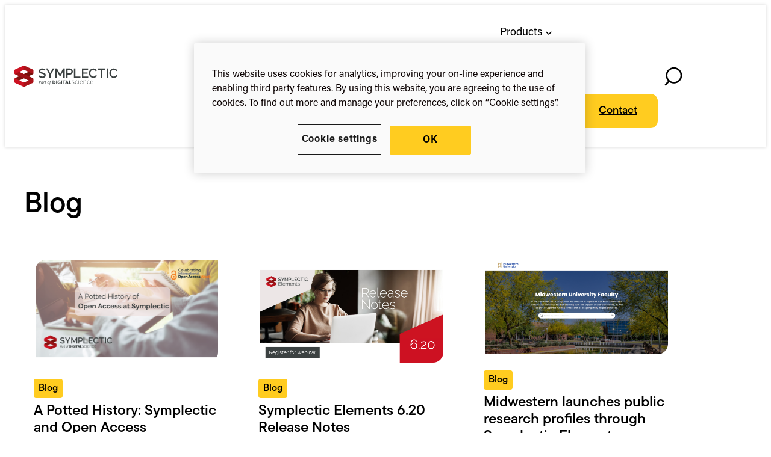

--- FILE ---
content_type: text/html; charset=UTF-8
request_url: https://www.symplectic.co.uk/blog/page/2/?archive=2019
body_size: 21111
content:
<!DOCTYPE html>
<html lang="en-US">
<head>
	<meta charset="UTF-8" />
	<meta name="viewport" content="width=device-width, initial-scale=1" />
<meta name='robots' content='index, follow, max-image-preview:large, max-snippet:-1, max-video-preview:-1' />
	<style>img:is([sizes="auto" i], [sizes^="auto," i]) { contain-intrinsic-size: 3000px 1500px }</style>
			<link rel="preconnect" href="https://cdn.cookielaw.org" crossorigin>
				<link rel="preconnect" href="https://www.googletagmanager.com" crossorigin>
		<link rel="preconnect" href="https://www.google-analytics.com" crossorigin>
		
	<!-- This site is optimized with the Yoast SEO Premium plugin v26.4 (Yoast SEO v26.4) - https://yoast.com/wordpress/plugins/seo/ -->
	<link rel="canonical" href="https://www.symplectic.co.uk/./blog/page/2/" />
	<link rel="prev" href="https://www.symplectic.co.uk/./blog/" />
	<link rel="next" href="https://www.symplectic.co.uk/./blog/page/3/" />
	<meta property="og:locale" content="en_US" />
	<meta property="og:type" content="article" />
	<meta property="og:title" content="Blog Archives" />
	<meta property="og:url" content="https://www.symplectic.co.uk/./blog/" />
	<meta property="og:site_name" content="Symplectic" />
	<meta name="twitter:card" content="summary_large_image" />
	<meta name="twitter:site" content="@Symplectic" />
	<script type="application/ld+json" class="yoast-schema-graph">{"@context":"https://schema.org","@graph":[{"@type":"CollectionPage","@id":"https://www.symplectic.co.uk/./blog/","url":"https://www.symplectic.co.uk/./blog/page/2/","name":"Blog | Page 2 of 15 | Symplectic","isPartOf":{"@id":"https://www.symplectic.co.uk/#website"},"primaryImageOfPage":{"@id":"https://www.symplectic.co.uk/./blog/page/2/#primaryimage"},"image":{"@id":"https://www.symplectic.co.uk/./blog/page/2/#primaryimage"},"thumbnailUrl":"https://www.symplectic.co.uk/wp-content/uploads/sites/4/2024/10/a-potted-history-symplectic-and-open-access-2.png","breadcrumb":{"@id":"https://www.symplectic.co.uk/./blog/page/2/#breadcrumb"},"inLanguage":"en-US"},{"@type":"ImageObject","inLanguage":"en-US","@id":"https://www.symplectic.co.uk/./blog/page/2/#primaryimage","url":"https://www.symplectic.co.uk/wp-content/uploads/sites/4/2024/10/a-potted-history-symplectic-and-open-access-2.png","contentUrl":"https://www.symplectic.co.uk/wp-content/uploads/sites/4/2024/10/a-potted-history-symplectic-and-open-access-2.png","width":720,"height":405},{"@type":"BreadcrumbList","@id":"https://www.symplectic.co.uk/./blog/page/2/#breadcrumb","itemListElement":[{"@type":"ListItem","position":1,"name":"Home","item":"https://www.symplectic.co.uk/"},{"@type":"ListItem","position":2,"name":"Blog"}]},{"@type":"WebSite","@id":"https://www.symplectic.co.uk/#website","url":"https://www.symplectic.co.uk/","name":"Symplectic","description":"","publisher":{"@id":"https://www.symplectic.co.uk/#organization"},"potentialAction":[{"@type":"SearchAction","target":{"@type":"EntryPoint","urlTemplate":"https://www.symplectic.co.uk/?s={search_term_string}"},"query-input":{"@type":"PropertyValueSpecification","valueRequired":true,"valueName":"search_term_string"}}],"inLanguage":"en-US"},{"@type":"Organization","@id":"https://www.symplectic.co.uk/#organization","name":"Symplectic","url":"https://www.symplectic.co.uk/","logo":{"@type":"ImageObject","inLanguage":"en-US","@id":"https://www.symplectic.co.uk/#/schema/logo/image/","url":"https://www.symplectic.co.uk/wp-content/uploads/sites/4/2025/09/cropped-favicon.png","contentUrl":"https://www.symplectic.co.uk/wp-content/uploads/sites/4/2025/09/cropped-favicon.png","width":512,"height":512,"caption":"Symplectic"},"image":{"@id":"https://www.symplectic.co.uk/#/schema/logo/image/"},"sameAs":["https://x.com/Symplectic","https://www.linkedin.com/company/symplectic/about/","https://bsky.app/profile/symplectic.co.uk"]}]}</script>
	<!-- / Yoast SEO Premium plugin. -->


<title>Blog | Page 2 of 15 | Symplectic</title>
<link rel='dns-prefetch' href='//ga.jspm.io' />
<link rel='dns-prefetch' href='//use.typekit.net' />
<link href='https://use.typekit.net' crossorigin='anonymous' rel='preconnect' />
<link rel="alternate" type="application/rss+xml" title="Symplectic &raquo; Feed" href="https://www.symplectic.co.uk/feed/" />
<link rel="alternate" type="application/rss+xml" title="Symplectic &raquo; Blog Category Feed" href="https://www.symplectic.co.uk/./blog/feed/" />
<style id='wp-block-site-logo-inline-css'>
.wp-block-site-logo{box-sizing:border-box;line-height:0}.wp-block-site-logo a{display:inline-block;line-height:0}.wp-block-site-logo.is-default-size img{height:auto;width:120px}.wp-block-site-logo img{height:auto;max-width:100%}.wp-block-site-logo a,.wp-block-site-logo img{border-radius:inherit}.wp-block-site-logo.aligncenter{margin-left:auto;margin-right:auto;text-align:center}:root :where(.wp-block-site-logo.is-style-rounded){border-radius:9999px}
</style>
<style id='wp-block-navigation-link-inline-css'>
.wp-block-navigation .wp-block-navigation-item__label{overflow-wrap:break-word}.wp-block-navigation .wp-block-navigation-item__description{display:none}.link-ui-tools{border-top:1px solid #f0f0f0;padding:8px}.link-ui-block-inserter{padding-top:8px}.link-ui-block-inserter__back{margin-left:8px;text-transform:uppercase}
</style>
<style id='wp-block-button-inline-css'>
.wp-block-button__link{align-content:center;box-sizing:border-box;cursor:pointer;display:inline-block;height:100%;text-align:center;word-break:break-word}.wp-block-button__link.aligncenter{text-align:center}.wp-block-button__link.alignright{text-align:right}:where(.wp-block-button__link){border-radius:9999px;box-shadow:none;padding:calc(.667em + 2px) calc(1.333em + 2px);text-decoration:none}.wp-block-button[style*=text-decoration] .wp-block-button__link{text-decoration:inherit}.wp-block-buttons>.wp-block-button.has-custom-width{max-width:none}.wp-block-buttons>.wp-block-button.has-custom-width .wp-block-button__link{width:100%}.wp-block-buttons>.wp-block-button.has-custom-font-size .wp-block-button__link{font-size:inherit}.wp-block-buttons>.wp-block-button.wp-block-button__width-25{width:calc(25% - var(--wp--style--block-gap, .5em)*.75)}.wp-block-buttons>.wp-block-button.wp-block-button__width-50{width:calc(50% - var(--wp--style--block-gap, .5em)*.5)}.wp-block-buttons>.wp-block-button.wp-block-button__width-75{width:calc(75% - var(--wp--style--block-gap, .5em)*.25)}.wp-block-buttons>.wp-block-button.wp-block-button__width-100{flex-basis:100%;width:100%}.wp-block-buttons.is-vertical>.wp-block-button.wp-block-button__width-25{width:25%}.wp-block-buttons.is-vertical>.wp-block-button.wp-block-button__width-50{width:50%}.wp-block-buttons.is-vertical>.wp-block-button.wp-block-button__width-75{width:75%}.wp-block-button.is-style-squared,.wp-block-button__link.wp-block-button.is-style-squared{border-radius:0}.wp-block-button.no-border-radius,.wp-block-button__link.no-border-radius{border-radius:0!important}:root :where(.wp-block-button .wp-block-button__link.is-style-outline),:root :where(.wp-block-button.is-style-outline>.wp-block-button__link){border:2px solid;padding:.667em 1.333em}:root :where(.wp-block-button .wp-block-button__link.is-style-outline:not(.has-text-color)),:root :where(.wp-block-button.is-style-outline>.wp-block-button__link:not(.has-text-color)){color:currentColor}:root :where(.wp-block-button .wp-block-button__link.is-style-outline:not(.has-background)),:root :where(.wp-block-button.is-style-outline>.wp-block-button__link:not(.has-background)){background-color:initial;background-image:none}
</style>
<style id='wp-block-buttons-inline-css'>
.wp-block-buttons{box-sizing:border-box}.wp-block-buttons.is-vertical{flex-direction:column}.wp-block-buttons.is-vertical>.wp-block-button:last-child{margin-bottom:0}.wp-block-buttons>.wp-block-button{display:inline-block;margin:0}.wp-block-buttons.is-content-justification-left{justify-content:flex-start}.wp-block-buttons.is-content-justification-left.is-vertical{align-items:flex-start}.wp-block-buttons.is-content-justification-center{justify-content:center}.wp-block-buttons.is-content-justification-center.is-vertical{align-items:center}.wp-block-buttons.is-content-justification-right{justify-content:flex-end}.wp-block-buttons.is-content-justification-right.is-vertical{align-items:flex-end}.wp-block-buttons.is-content-justification-space-between{justify-content:space-between}.wp-block-buttons.aligncenter{text-align:center}.wp-block-buttons:not(.is-content-justification-space-between,.is-content-justification-right,.is-content-justification-left,.is-content-justification-center) .wp-block-button.aligncenter{margin-left:auto;margin-right:auto;width:100%}.wp-block-buttons[style*=text-decoration] .wp-block-button,.wp-block-buttons[style*=text-decoration] .wp-block-button__link{text-decoration:inherit}.wp-block-buttons.has-custom-font-size .wp-block-button__link{font-size:inherit}.wp-block-buttons .wp-block-button__link{width:100%}.wp-block-button.aligncenter{text-align:center}
</style>
<style id='tenup-navigation-style-inline-css'>
:where(.wp-block-tenup-navigation) .wp-block-tenup-navigation__navigation-container{gap:inherit}:where(.wp-block-tenup-navigation) .wp-block-tenup-navigation__list{align-items:center;display:flex;flex-wrap:wrap;gap:inherit;justify-content:center;list-style:none;margin:0;padding:0}:where(.wp-block-tenup-navigation.is-vertical) .wp-block-tenup-navigation__list{align-items:flex-start;flex-direction:column}:where(.wp-block-tenup-navigation.is-content-justification-center) .wp-block-tenup-navigation__list{align-items:center}:where(.wp-block-tenup-navigation.is-content-justification-left) .wp-block-tenup-navigation__list{align-items:flex-start}:where(.wp-block-tenup-navigation.is-content-justification-right) .wp-block-tenup-navigation__list{align-items:flex-end}.wp-block-tenup-navigation__mobile-actions{display:none}.wp-block-tenup-navigation__button{align-items:center;-webkit-appearance:none;-moz-appearance:none;appearance:none;background-color:transparent;border:none;color:inherit;cursor:pointer;display:flex;flex-direction:row;flex-wrap:nowrap;padding:0}.wp-block-tenup-navigation__icon[aria-hidden=true]{display:none}.wp-block-navigation-submenu{align-items:center;display:flex}.wp-block-navigation__submenu-container[class]{align-items:flex-start;background-color:var(--wp--custom--color--surface--primary);border:1px solid var(--wp--custom--color--border--primary);display:none;flex-direction:column;left:auto;list-style:none;min-width:200px;padding:0;top:100%}.wp-block-navigation__submenu-container[class][aria-hidden=false]{display:flex}.wp-block-navigation__submenu-container[class] .wp-block-navigation-item{display:block;width:100%}.wp-block-navigation__submenu-container[class] .wp-block-navigation-item__content{display:block;padding:var(--wp--custom--spacing--xxs) var(--wp--custom--spacing--xs);width:100%}.wp-block-navigation-submenu__toggle{-webkit-appearance:none;-moz-appearance:none;appearance:none;background-color:transparent;border:none;cursor:pointer}

		@media (max-width: 1099px) {
		.wp-block-tenup-site-header {
			z-index: 1000;
			isolation: isolate;
		}

		:root :where(.wp-block-tenup-navigation.should-collapse-on-mobile > .wp-block-tenup-navigation__navigation-container) {
			flex-direction: column;
			align-items: flex-start;
			justify-content: flex-start;
			flex-wrap: nowrap;
			display: flex;
			position: fixed;
			top: var(--header-height, 0);
			bottom: 0;
			left: 0;
			right: 0;
			height: calc(100vh - var(--header-height, 0px));
			height: calc(100dvh - var(--header-height, 0px));
			overflow-y: auto;
			width: var(--wp--custom--full-viewport-width, 100vw);
			z-index: 100;
			isolation: isolate;
			background-color: #fff;
			padding-inline: var(--wp--style--root--padding-left) var(--wp--style--root--padding-right);
		}

		.wp-block-tenup-navigation__navigation-container[aria-hidden="true"] {
			display: none !important;
		}

		:root :where(.wp-block-tenup-navigation.should-collapse-on-mobile .wp-block-tenup-navigation__list) {
			flex-direction: column;
			align-items: flex-start;
			justify-content: flex-start;
			flex-wrap: nowrap;
			display: flex;
		}

		.wp-block-tenup-navigation-megamenu__container[aria-hidden="true"] {
			transform: translateX(100%) translateY(0);
		}

		.wp-block-tenup-navigation-megamenu__container[aria-hidden="false"] {
			position: fixed;
			top: var(--header-height, 0);
			left: 0;
			width: var(--wp--custom--full-viewport-width, 100vw);
			height: calc(100vh - var(--header-height, 0px));
			height: calc(100dvh - var(--header-height, 0px));
			transform: translateX(0%) translateY(0);
			z-index: 10;
		}

		.wp-block-tenup-navigation-portal {
			display: none;
		}

		.wp-block-tenup-navigation-portal-slot .wp-block-tenup-navigation-portal,
		.wp-block-tenup-navigation__portal-slot--after .wp-block-tenup-navigation-portal,
		.wp-block-tenup-navigation__portal-slot--before .wp-block-tenup-navigation-portal {
			display: block;
		}

		.wp-block-tenup-navigation__portal-slot--before:empty,
		.wp-block-tenup-navigation__portal-slot--after:empty {
			display: none;
		}

		:root :where(.wp-block-tenup-navigation.should-collapse-on-mobile > .wp-block-tenup-navigation__mobile-actions) {
			display: flex;
		}
	}
</style>
<style id='wp-block-search-inline-css'>
.wp-block-search__button{margin-left:10px;word-break:normal}.wp-block-search__button.has-icon{line-height:0}.wp-block-search__button svg{height:1.25em;min-height:24px;min-width:24px;width:1.25em;fill:currentColor;vertical-align:text-bottom}:where(.wp-block-search__button){border:1px solid #ccc;padding:6px 10px}.wp-block-search__inside-wrapper{display:flex;flex:auto;flex-wrap:nowrap;max-width:100%}.wp-block-search__label{width:100%}.wp-block-search__input{appearance:none;border:1px solid #949494;flex-grow:1;margin-left:0;margin-right:0;min-width:3rem;padding:8px;text-decoration:unset!important}.wp-block-search.wp-block-search__button-only .wp-block-search__button{box-sizing:border-box;display:flex;flex-shrink:0;justify-content:center;margin-left:0;max-width:100%}.wp-block-search.wp-block-search__button-only .wp-block-search__inside-wrapper{min-width:0!important;transition-property:width}.wp-block-search.wp-block-search__button-only .wp-block-search__input{flex-basis:100%;transition-duration:.3s}.wp-block-search.wp-block-search__button-only.wp-block-search__searchfield-hidden,.wp-block-search.wp-block-search__button-only.wp-block-search__searchfield-hidden .wp-block-search__inside-wrapper{overflow:hidden}.wp-block-search.wp-block-search__button-only.wp-block-search__searchfield-hidden .wp-block-search__input{border-left-width:0!important;border-right-width:0!important;flex-basis:0;flex-grow:0;margin:0;min-width:0!important;padding-left:0!important;padding-right:0!important;width:0!important}:where(.wp-block-search__input){font-family:inherit;font-size:inherit;font-style:inherit;font-weight:inherit;letter-spacing:inherit;line-height:inherit;text-transform:inherit}:where(.wp-block-search__button-inside .wp-block-search__inside-wrapper){border:1px solid #949494;box-sizing:border-box;padding:4px}:where(.wp-block-search__button-inside .wp-block-search__inside-wrapper) .wp-block-search__input{border:none;border-radius:0;padding:0 4px}:where(.wp-block-search__button-inside .wp-block-search__inside-wrapper) .wp-block-search__input:focus{outline:none}:where(.wp-block-search__button-inside .wp-block-search__inside-wrapper) :where(.wp-block-search__button){padding:4px 8px}.wp-block-search.aligncenter .wp-block-search__inside-wrapper{margin:auto}.wp-block[data-align=right] .wp-block-search.wp-block-search__button-only .wp-block-search__inside-wrapper{float:right}
</style>
<style id='tenup-search-button-style-inline-css'>
.wp-block-tenup-search-button{position:relative}.wp-block-tenup-search-button__search{display:none;position:absolute;right:0;top:100%}.wp-block-tenup-search-button__search[aria-hidden=false]{display:block}.wp-block-tenup-search-button__icon[aria-hidden=true]{display:none}.wp-block-tenup-search-button__button{align-items:center;-webkit-appearance:none;-moz-appearance:none;appearance:none;background-color:transparent;border:none;border-radius:0;color:inherit;cursor:pointer;display:flex;flex-direction:row;flex-wrap:nowrap;padding:0}

</style>
<style id='wp-block-group-inline-css'>
.wp-block-group{box-sizing:border-box}:where(.wp-block-group.wp-block-group-is-layout-constrained){position:relative}
</style>
<style id='tenup-site-header-style-inline-css'>
html{scroll-behavior:smooth;scroll-padding-block-start:calc(var(--header-height) + var(--wp-admin--admin-bar--height, 0px) + 1rem)}.wp-block-template-part:has(.wp-block-tenup-site-header){display:contents}.wp-block-tenup-site-header{isolation:isolate;width:var(--wp--custom--full-viewport-width);z-index:100}.wp-block-tenup-site-header:where([data-is-sticky=true]){position:sticky;top:0;transition:transform .2s ease-in-out;will-change:transform}.wp-block-tenup-site-header:where([data-is-sticky=true]):where(.not-top){transform:translateY(-100%)}.wp-block-tenup-site-header:where([data-is-sticky=true]):where(.is-pinned){transform:translateY(0)}@media (min-width:601px){.wp-block-tenup-site-header:where([data-is-sticky=true]){top:var(--wp-admin--admin-bar--height,0)}}.wp-block-tenup-site-header .wp-block-navigation{position:static!important}.wp-block-tenup-navigation__backdrop{background-color:transparent;bottom:0;isolation:isolate;left:0;opacity:0;pointer-events:none;position:fixed;right:0;top:0;transition:opacity .32s cubic-bezier(.4,0,.6,1) 80ms;will-change:opacity;z-index:10}.wp-block-tenup-navigation__backdrop[aria-hidden=false]{-webkit-backdrop-filter:blur(5px);backdrop-filter:blur(5px);background-color:rgba(0,0,0,.4);opacity:1;pointer-events:auto}body.is-mobile-navigation-expanded,html:has(body.is-mobile-navigation-expanded){overflow:clip!important}

</style>
<style id='wp-block-query-title-inline-css'>
.wp-block-query-title{box-sizing:border-box}
</style>
<style id='wp-block-heading-inline-css'>
h1.has-background,h2.has-background,h3.has-background,h4.has-background,h5.has-background,h6.has-background{padding:1.25em 2.375em}h1.has-text-align-left[style*=writing-mode]:where([style*=vertical-lr]),h1.has-text-align-right[style*=writing-mode]:where([style*=vertical-rl]),h2.has-text-align-left[style*=writing-mode]:where([style*=vertical-lr]),h2.has-text-align-right[style*=writing-mode]:where([style*=vertical-rl]),h3.has-text-align-left[style*=writing-mode]:where([style*=vertical-lr]),h3.has-text-align-right[style*=writing-mode]:where([style*=vertical-rl]),h4.has-text-align-left[style*=writing-mode]:where([style*=vertical-lr]),h4.has-text-align-right[style*=writing-mode]:where([style*=vertical-rl]),h5.has-text-align-left[style*=writing-mode]:where([style*=vertical-lr]),h5.has-text-align-right[style*=writing-mode]:where([style*=vertical-rl]),h6.has-text-align-left[style*=writing-mode]:where([style*=vertical-lr]),h6.has-text-align-right[style*=writing-mode]:where([style*=vertical-rl]){rotate:180deg}
</style>
<style id='wp-block-paragraph-inline-css'>
.is-small-text{font-size:.875em}.is-regular-text{font-size:1em}.is-large-text{font-size:2.25em}.is-larger-text{font-size:3em}.has-drop-cap:not(:focus):first-letter{float:left;font-size:8.4em;font-style:normal;font-weight:100;line-height:.68;margin:.05em .1em 0 0;text-transform:uppercase}body.rtl .has-drop-cap:not(:focus):first-letter{float:none;margin-left:.1em}p.has-drop-cap.has-background{overflow:hidden}:root :where(p.has-background){padding:1.25em 2.375em}:where(p.has-text-color:not(.has-link-color)) a{color:inherit}p.has-text-align-left[style*="writing-mode:vertical-lr"],p.has-text-align-right[style*="writing-mode:vertical-rl"]{rotate:180deg}
</style>
<link rel='stylesheet' id='wp-block-table-css' href='https://www.symplectic.co.uk/wp-includes/blocks/table/style.min.css?ver=6.8.3' media='all' />
<style id='wp-block-post-template-inline-css'>
.wp-block-post-template{box-sizing:border-box;list-style:none;margin-bottom:0;margin-top:0;max-width:100%;padding:0}.wp-block-post-template.is-flex-container{display:flex;flex-direction:row;flex-wrap:wrap;gap:1.25em}.wp-block-post-template.is-flex-container>li{margin:0;width:100%}@media (min-width:600px){.wp-block-post-template.is-flex-container.is-flex-container.columns-2>li{width:calc(50% - .625em)}.wp-block-post-template.is-flex-container.is-flex-container.columns-3>li{width:calc(33.33333% - .83333em)}.wp-block-post-template.is-flex-container.is-flex-container.columns-4>li{width:calc(25% - .9375em)}.wp-block-post-template.is-flex-container.is-flex-container.columns-5>li{width:calc(20% - 1em)}.wp-block-post-template.is-flex-container.is-flex-container.columns-6>li{width:calc(16.66667% - 1.04167em)}}@media (max-width:600px){.wp-block-post-template-is-layout-grid.wp-block-post-template-is-layout-grid.wp-block-post-template-is-layout-grid.wp-block-post-template-is-layout-grid{grid-template-columns:1fr}}.wp-block-post-template-is-layout-constrained>li>.alignright,.wp-block-post-template-is-layout-flow>li>.alignright{float:right;margin-inline-end:0;margin-inline-start:2em}.wp-block-post-template-is-layout-constrained>li>.alignleft,.wp-block-post-template-is-layout-flow>li>.alignleft{float:left;margin-inline-end:2em;margin-inline-start:0}.wp-block-post-template-is-layout-constrained>li>.aligncenter,.wp-block-post-template-is-layout-flow>li>.aligncenter{margin-inline-end:auto;margin-inline-start:auto}
</style>
<style id='wp-block-query-pagination-inline-css'>
.wp-block-query-pagination.is-content-justification-space-between>.wp-block-query-pagination-next:last-of-type{margin-inline-start:auto}.wp-block-query-pagination.is-content-justification-space-between>.wp-block-query-pagination-previous:first-child{margin-inline-end:auto}.wp-block-query-pagination .wp-block-query-pagination-previous-arrow{display:inline-block;margin-right:1ch}.wp-block-query-pagination .wp-block-query-pagination-previous-arrow:not(.is-arrow-chevron){transform:scaleX(1)}.wp-block-query-pagination .wp-block-query-pagination-next-arrow{display:inline-block;margin-left:1ch}.wp-block-query-pagination .wp-block-query-pagination-next-arrow:not(.is-arrow-chevron){transform:scaleX(1)}.wp-block-query-pagination.aligncenter{justify-content:center}
</style>
<link rel='stylesheet' id='wp-block-navigation-css' href='https://www.symplectic.co.uk/wp-includes/blocks/navigation/style.min.css?ver=6.8.3' media='all' />
<link rel='stylesheet' id='wp-block-social-links-css' href='https://www.symplectic.co.uk/wp-includes/blocks/social-links/style.min.css?ver=6.8.3' media='all' />
<style id='tenup-copyright-style-inline-css'>


</style>
<style id='wp-block-library-inline-css'>
:root{--wp-admin-theme-color:#007cba;--wp-admin-theme-color--rgb:0,124,186;--wp-admin-theme-color-darker-10:#006ba1;--wp-admin-theme-color-darker-10--rgb:0,107,161;--wp-admin-theme-color-darker-20:#005a87;--wp-admin-theme-color-darker-20--rgb:0,90,135;--wp-admin-border-width-focus:2px;--wp-block-synced-color:#7a00df;--wp-block-synced-color--rgb:122,0,223;--wp-bound-block-color:var(--wp-block-synced-color)}@media (min-resolution:192dpi){:root{--wp-admin-border-width-focus:1.5px}}.wp-element-button{cursor:pointer}:root{--wp--preset--font-size--normal:16px;--wp--preset--font-size--huge:42px}:root .has-very-light-gray-background-color{background-color:#eee}:root .has-very-dark-gray-background-color{background-color:#313131}:root .has-very-light-gray-color{color:#eee}:root .has-very-dark-gray-color{color:#313131}:root .has-vivid-green-cyan-to-vivid-cyan-blue-gradient-background{background:linear-gradient(135deg,#00d084,#0693e3)}:root .has-purple-crush-gradient-background{background:linear-gradient(135deg,#34e2e4,#4721fb 50%,#ab1dfe)}:root .has-hazy-dawn-gradient-background{background:linear-gradient(135deg,#faaca8,#dad0ec)}:root .has-subdued-olive-gradient-background{background:linear-gradient(135deg,#fafae1,#67a671)}:root .has-atomic-cream-gradient-background{background:linear-gradient(135deg,#fdd79a,#004a59)}:root .has-nightshade-gradient-background{background:linear-gradient(135deg,#330968,#31cdcf)}:root .has-midnight-gradient-background{background:linear-gradient(135deg,#020381,#2874fc)}.has-regular-font-size{font-size:1em}.has-larger-font-size{font-size:2.625em}.has-normal-font-size{font-size:var(--wp--preset--font-size--normal)}.has-huge-font-size{font-size:var(--wp--preset--font-size--huge)}.has-text-align-center{text-align:center}.has-text-align-left{text-align:left}.has-text-align-right{text-align:right}#end-resizable-editor-section{display:none}.aligncenter{clear:both}.items-justified-left{justify-content:flex-start}.items-justified-center{justify-content:center}.items-justified-right{justify-content:flex-end}.items-justified-space-between{justify-content:space-between}.screen-reader-text{border:0;clip-path:inset(50%);height:1px;margin:-1px;overflow:hidden;padding:0;position:absolute;width:1px;word-wrap:normal!important}.screen-reader-text:focus{background-color:#ddd;clip-path:none;color:#444;display:block;font-size:1em;height:auto;left:5px;line-height:normal;padding:15px 23px 14px;text-decoration:none;top:5px;width:auto;z-index:100000}html :where(.has-border-color){border-style:solid}html :where([style*=border-top-color]){border-top-style:solid}html :where([style*=border-right-color]){border-right-style:solid}html :where([style*=border-bottom-color]){border-bottom-style:solid}html :where([style*=border-left-color]){border-left-style:solid}html :where([style*=border-width]){border-style:solid}html :where([style*=border-top-width]){border-top-style:solid}html :where([style*=border-right-width]){border-right-style:solid}html :where([style*=border-bottom-width]){border-bottom-style:solid}html :where([style*=border-left-width]){border-left-style:solid}html :where(img[class*=wp-image-]){height:auto;max-width:100%}:where(figure){margin:0 0 1em}html :where(.is-position-sticky){--wp-admin--admin-bar--position-offset:var(--wp-admin--admin-bar--height,0px)}@media screen and (max-width:600px){html :where(.is-position-sticky){--wp-admin--admin-bar--position-offset:0px}}
</style>
<style id='global-styles-inline-css'>
:root{--wp--preset--aspect-ratio--square: 1;--wp--preset--aspect-ratio--4-3: 4/3;--wp--preset--aspect-ratio--3-4: 3/4;--wp--preset--aspect-ratio--3-2: 3/2;--wp--preset--aspect-ratio--2-3: 2/3;--wp--preset--aspect-ratio--16-9: 16/9;--wp--preset--aspect-ratio--9-16: 9/16;--wp--preset--color--black: #000000;--wp--preset--color--cyan-bluish-gray: #abb8c3;--wp--preset--color--white: var(--wp--custom--color--neutral--100);--wp--preset--color--pale-pink: #f78da7;--wp--preset--color--vivid-red: #cf2e2e;--wp--preset--color--luminous-vivid-orange: #ff6900;--wp--preset--color--luminous-vivid-amber: #fcb900;--wp--preset--color--light-green-cyan: #7bdcb5;--wp--preset--color--vivid-green-cyan: #00d084;--wp--preset--color--pale-cyan-blue: #8ed1fc;--wp--preset--color--vivid-cyan-blue: #0693e3;--wp--preset--color--vivid-purple: #9b51e0;--wp--preset--color--text-primary: var(--wp--custom--color--text--primary);--wp--preset--color--text-secondary: var(--wp--custom--color--text--secondary);--wp--preset--color--blue-100: var(--wp--custom--color--primary--100);--wp--preset--color--teal-100: var(--wp--custom--color--quaternary--100);--wp--preset--color--yellow-700: var(--wp--custom--color--secondary--700);--wp--preset--gradient--vivid-cyan-blue-to-vivid-purple: linear-gradient(135deg,rgba(6,147,227,1) 0%,rgb(155,81,224) 100%);--wp--preset--gradient--light-green-cyan-to-vivid-green-cyan: linear-gradient(135deg,rgb(122,220,180) 0%,rgb(0,208,130) 100%);--wp--preset--gradient--luminous-vivid-amber-to-luminous-vivid-orange: linear-gradient(135deg,rgba(252,185,0,1) 0%,rgba(255,105,0,1) 100%);--wp--preset--gradient--luminous-vivid-orange-to-vivid-red: linear-gradient(135deg,rgba(255,105,0,1) 0%,rgb(207,46,46) 100%);--wp--preset--gradient--very-light-gray-to-cyan-bluish-gray: linear-gradient(135deg,rgb(238,238,238) 0%,rgb(169,184,195) 100%);--wp--preset--gradient--cool-to-warm-spectrum: linear-gradient(135deg,rgb(74,234,220) 0%,rgb(151,120,209) 20%,rgb(207,42,186) 40%,rgb(238,44,130) 60%,rgb(251,105,98) 80%,rgb(254,248,76) 100%);--wp--preset--gradient--blush-light-purple: linear-gradient(135deg,rgb(255,206,236) 0%,rgb(152,150,240) 100%);--wp--preset--gradient--blush-bordeaux: linear-gradient(135deg,rgb(254,205,165) 0%,rgb(254,45,45) 50%,rgb(107,0,62) 100%);--wp--preset--gradient--luminous-dusk: linear-gradient(135deg,rgb(255,203,112) 0%,rgb(199,81,192) 50%,rgb(65,88,208) 100%);--wp--preset--gradient--pale-ocean: linear-gradient(135deg,rgb(255,245,203) 0%,rgb(182,227,212) 50%,rgb(51,167,181) 100%);--wp--preset--gradient--electric-grass: linear-gradient(135deg,rgb(202,248,128) 0%,rgb(113,206,126) 100%);--wp--preset--gradient--midnight: linear-gradient(135deg,rgb(2,3,129) 0%,rgb(40,116,252) 100%);--wp--preset--font-size--small: 13px;--wp--preset--font-size--medium: clamp(14px, 0.875rem + ((1vw - 3.9px) * 0.566), 20px);--wp--preset--font-size--large: clamp(22.041px, 1.378rem + ((1vw - 3.9px) * 1.317), 36px);--wp--preset--font-size--x-large: clamp(25.014px, 1.563rem + ((1vw - 3.9px) * 1.602), 42px);--wp--preset--font-size--body-xs: var(--wp--custom--font--size--body--xs);--wp--preset--font-size--body-sm: var(--wp--custom--font--size--body--sm);--wp--preset--font-size--body-md: var(--wp--custom--font--size--body--md);--wp--preset--font-size--body-lg: var(--wp--custom--font--size--body--lg);--wp--preset--font-size--display-1: var(--wp--custom--font--size--display--1);--wp--preset--font-size--display-2: var(--wp--custom--font--size--display--2);--wp--preset--font-size--display-3: var(--wp--custom--font--size--display--3);--wp--preset--font-size--heading-1: var(--wp--custom--font--size--heading--1);--wp--preset--font-size--heading-2: var(--wp--custom--font--size--heading--2);--wp--preset--font-size--heading-3: var(--wp--custom--font--size--heading--3);--wp--preset--font-size--heading-4: var(--wp--custom--font--size--heading--4);--wp--preset--font-size--heading-5: var(--wp--custom--font--size--heading--5);--wp--preset--font-size--heading-6: var(--wp--custom--font--size--heading--6);--wp--preset--font-size--sub-head-lg: var(--wp--custom--font--size--sub-head--lg);--wp--preset--font-size--sub-head-md: var(--wp--custom--font--size--sub-head--md);--wp--preset--font-size--sub-head-sm: var(--wp--custom--font--size--sub-head--sm);--wp--preset--font-size--eyebrow-lg: var(--wp--custom--font--size--eyebrow--lg);--wp--preset--font-size--eyebrow-small: var(--wp--custom--font--size--eyebrow--sm);--wp--preset--font-size--button-small: var(--wp--custom--font--size--button--sm);--wp--preset--font-size--button-large: var(--wp--custom--font--size--button--lg);--wp--preset--font-family--primary: "tt-commons-pro", sans-serif;--wp--preset--font-family--secondary: "acumin-pro", sans-serif;--wp--preset--spacing--20: var(--wp--custom--spacing--20);--wp--preset--spacing--30: 0.67rem;--wp--preset--spacing--40: var(--wp--custom--spacing--40);--wp--preset--spacing--50: 1.5rem;--wp--preset--spacing--60: 2.25rem;--wp--preset--spacing--70: 3.38rem;--wp--preset--spacing--80: 5.06rem;--wp--preset--spacing--2: var(--wp--custom--spacing--2);--wp--preset--spacing--4: var(--wp--custom--spacing--4);--wp--preset--spacing--8: var(--wp--custom--spacing--8);--wp--preset--spacing--16: var(--wp--custom--spacing--16);--wp--preset--spacing--16-24: clamp(1rem, 0.8182rem + 0.7273vw, 1.5rem);--wp--preset--spacing--16-32: clamp(1rem, 0.5455rem + 1.8182vw, 2rem);--wp--preset--spacing--20-40: clamp(1.25rem, 0.7955rem + 1.8182vw, 2.5rem);--wp--preset--spacing--24: var(--wp--custom--spacing--24);--wp--preset--spacing--24-32: clamp(1.5rem, 1.2727rem + 0.9091vw, 2rem);--wp--preset--spacing--24-48: clamp(1.5rem, 1.0909rem + 1.6364vw, 3rem);--wp--preset--spacing--24-64: clamp(1.5rem, 0.5909rem + 3.6364vw, 4rem);--wp--preset--spacing--32-40: clamp(2rem, 1.7727rem + 0.9091vw, 2.5rem);--wp--preset--spacing--32-64: clamp(2rem, 1.0909rem + 3.6364vw, 4rem);--wp--preset--spacing--32-104: clamp(2rem, 0.7273rem + 5.0909vw, 6.5rem);--wp--preset--spacing--40-80: clamp(2.5rem, 1.3636rem + 4.5455vw, 5rem);--wp--preset--spacing--64-112: clamp(4rem, 2.0909rem + 6.3636vw, 6.5rem);--wp--preset--spacing--0-95: clamp(0rem, -9.8958rem + 22.619vw, 5.9375rem);--wp--preset--spacing--0-284: clamp(0rem, -29.5833rem + 67.619vw, 17.75rem);--wp--preset--shadow--natural: 6px 6px 9px rgba(0, 0, 0, 0.2);--wp--preset--shadow--deep: 12px 12px 50px rgba(0, 0, 0, 0.4);--wp--preset--shadow--sharp: 6px 6px 0px rgba(0, 0, 0, 0.2);--wp--preset--shadow--outlined: 6px 6px 0px -3px rgba(255, 255, 255, 1), 6px 6px rgba(0, 0, 0, 1);--wp--preset--shadow--crisp: 6px 6px 0px rgba(0, 0, 0, 1);--wp--custom--uikit--separator-height: 1;--wp--custom--border-radius--2: 2px;--wp--custom--border-radius--4: 4px;--wp--custom--border-radius--8: 8px;--wp--custom--border-radius--12: 12px;--wp--custom--border-radius--20: 20px;--wp--custom--border-radius--40: 40px;--wp--custom--border-radius--112: 112px;--wp--custom--border-radius--badge: var(--wp--custom--border-radius--4);--wp--custom--border-radius--button: var(--wp--custom--border-radius--12);--wp--custom--border-radius--default: var(--wp--custom--border-radius--40) var(--wp--custom--border-radius--4) var(--wp--custom--border-radius--40) var(--wp--custom--border-radius--4);--wp--custom--color--feedback--error-500: #F51D43;--wp--custom--color--feedback--error-900: #E80A31;--wp--custom--color--feedback--success-500: #00AC30;--wp--custom--color--feedback--success-900: #00BA27;--wp--custom--color--neutral--100: #FFFFFF;--wp--custom--color--neutral--300: #9BA5A6;--wp--custom--color--neutral--700: #5D5D5D;--wp--custom--color--neutral--900: #000000;--wp--custom--color--neutrals--transparent: transparent;--wp--custom--color--neutrals--white: #FFFFFF;--wp--custom--color--neutrals--black: #000000;--wp--custom--color--primary--100: #E7F0F0;--wp--custom--color--primary--300: #D0E2E0;--wp--custom--color--primary--500: #4A9D96;--wp--custom--color--primary--700: #126E66;--wp--custom--color--primary--900: #0E5852;--wp--custom--color--quaternary--100: #EDF3F9;--wp--custom--color--quaternary--300: #DAE7F4;--wp--custom--color--quaternary--500: #91B8DD;--wp--custom--color--quaternary--700: #4888C7;--wp--custom--color--quaternary--900: #3A6D9F;--wp--custom--color--secondary--100: #FFFAE9;--wp--custom--color--secondary--300: #FFF5D2;--wp--custom--color--secondary--500: #FFE079;--wp--custom--color--secondary--700: #FFCC20;--wp--custom--color--secondary--900: #CCA31A;--wp--custom--color--tertiary--100: #E7F3EE;--wp--custom--color--tertiary--300: #CEE8DD;--wp--custom--color--tertiary--500: #6DB998;--wp--custom--color--tertiary--700: #0C8A53;--wp--custom--color--tertiary--900: #0A6E42;--wp--custom--color--white-transparent--15: rgba(255, 255, 255, 0.15);--wp--custom--color--text--primary: var(--wp--custom--color--neutral--900);--wp--custom--color--text--secondary: var(--wp--custom--color--neutral--700);--wp--custom--color--text--white: var(--wp--custom--color--neutral--100);--wp--custom--color--text--yellow: var(--wp--custom--color--secondary--700);--wp--custom--color--archive-filters--summary--default--background: var(--wp--custom--color--neutral--100);--wp--custom--color--archive-filters--summary--default--border: var(--wp--custom--color--neutral--100);--wp--custom--color--archive-filters--summary--default--text: var(--wp--custom--color--neutral--900);--wp--custom--color--archive-filters--summary--hover--border: var(--wp--custom--color--neutral--900);--wp--custom--color--archive-filters--summary--hover--text: var(---wp--custom--color--neutral--900);--wp--custom--color--body--background: var(--wp--custom--color--neutrals--white);--wp--custom--color--body--text: var(--wp--custom--color--text--primary);--wp--custom--color--navigation--header--background: var(--wp--custom--color--neutrals--white);--wp--custom--color--navigation--header--background-tray: var(--wp--custom--color--neutrals--white);--wp--custom--color--navigation--header--link--default--text: var(--wp--custom--color--neutrals--black);--wp--custom--color--navigation--header--link--hover--text: var(--wp--custom--color--neutrals--black);--wp--custom--color--navigation--header--link--hover--background: var(--wp--custom--color--secondary--700);--wp--custom--color--navigation--footer--background: var(--wp--custom--color--neutrals--black);--wp--custom--color--navigation--footer--link--default--text: var(--wp--custom--color--neutrals--white);--wp--custom--color--navigation--footer--link--hover--text: var(--wp--custom--color--neutrals--black);--wp--custom--color--navigation--footer--link--hover--background: var(--wp--custom--color--secondary--700);--wp--custom--color--category--even--default--background: var(--wp--custom--color--secondary--700);--wp--custom--color--category--even--default--text: var(--wp--custom--color--neutral--900);--wp--custom--color--category--even--hover--background: var(--wp--custom--color--neutral--900);--wp--custom--color--category--even--hover--text: var(--wp--custom--color--neutral--100);--wp--custom--color--category--odd--default--background: var(--wp--custom--color--neutral--900);--wp--custom--color--category--odd--default--text: var(--wp--custom--color--neutral--100);--wp--custom--color--category--odd--hover--background: var(--wp--custom--color--secondary--700);--wp--custom--color--category--odd--hover--text: var(--wp--custom--color--neutral--900);--wp--custom--color--button--fill--default--background: var(--wp--custom--color--secondary--700);--wp--custom--color--button--fill--default--border: var(--wp--custom--color--secondary--700);--wp--custom--color--button--fill--default--text: var(--wp--custom--color--neutrals--black);--wp--custom--color--button--fill--hover--background: var(--wp--custom--color--neutrals--black);--wp--custom--color--button--fill--hover--border: var(--wp--custom--color--neutrals--white);--wp--custom--color--button--fill--hover--text: var(--wp--custom--color--neutrals--white);--wp--custom--color--button--fill--focus--background: var(--wp--custom--color--neutrals--black);--wp--custom--color--button--fill--focus--border: var(--wp--custom--color--neutrals--white);--wp--custom--color--button--fill--focus--outline: var(--wp--custom--color--neutrals--black);--wp--custom--color--button--fill--focus--text: var(--wp--custom--color--neutrals--white);--wp--custom--color--button--outline--default--background: var(--wp--custom--color--neutrals--white);--wp--custom--color--button--outline--default--border: var(--wp--custom--color--neutrals--black);--wp--custom--color--button--outline--default--text: var(--wp--custom--color--neutrals--black);--wp--custom--color--button--outline--hover--background: var(--wp--custom--color--neutrals--black);--wp--custom--color--button--outline--hover--border: var(--wp--custom--color--neutrals--white);--wp--custom--color--button--outline--hover--text: var(--wp--custom--color--neutrals--white);--wp--custom--color--button--outline--focus--background: var(--wp--custom--color--neutrals--black);--wp--custom--color--button--outline--focus--border: var(--wp--custom--color--neutrals--white);--wp--custom--color--button--outline--focus--outline: var(--wp--custom--color--neutrals--black);--wp--custom--color--button--outline--focus--text: var(--wp--custom--color--neutrals--white);--wp--custom--color--button--inline--default--background: var(--wp--custom--color--neutrals--transparent);--wp--custom--color--button--inline--default--text: var(--wp--custom--color--neutrals--black);--wp--custom--color--button--inline--hover--background: var(--wp--custom--color--secondary--700);--wp--custom--color--button--inline--hover--text: var(--wp--custom--color--neutrals--black);--wp--custom--color--button--inline--focus--background: var(--wp--custom--color--secondary--700);--wp--custom--color--button--inline--focus--outline: var(--wp--custom--color--neutrals--black);--wp--custom--color--button--inline--focus--text: var(--wp--custom--color--neutrals--black);--wp--custom--color--link--default--text: var(--wp--custom--color--text--secondary);--wp--custom--color--link--hover--background: var(--wp--custom--color--secondary--700);--wp--custom--color--link--hover--text: var(--wp--custom--color--text--secondary);--wp--custom--color--link--focus--outline: var(--wp--custom--color--text--secondary);--wp--custom--color--details--summary--default--text: var(--wp--custom--color--primary--500);--wp--custom--color--details--summary--hover--text: var(--wp--custom--color--primary--900);--wp--custom--color--details--summary--open--text: var(--wp--custom--color--primary--900);--wp--custom--color--between-page-navigation--summary--default--background: var(--wp--custom--color--neutral--100);--wp--custom--color--between-page-navigation--summary--default--border: var(--wp--custom--color--neutral--100);--wp--custom--color--between-page-navigation--summary--default--text: var(--wp--custom--color--text--primary);--wp--custom--color--between-page-navigation--summary--hover--border: var(--wp--custom--color--secondary--700);--wp--custom--color--between-page-navigation--summary--hover--text: var(--wp--custom--color--text--primary);--wp--custom--color--between-page-navigation--summary--disabled--border: var(--wp--custom--color--quaternary--500);--wp--custom--color--between-page-navigation--menu--default--background: var(--wp--custom--color--neutral--100);--wp--custom--color--between-page-navigation--menu--default--border: var(--wp--custom--color--neutral--100);--wp--custom--color--between-page-navigation--menu--hover--border: var(--wp--custom--color--secondary--700);--wp--custom--color--between-page-navigation--link--default--background: var(--wp--custom--color--neutral--100);--wp--custom--color--between-page-navigation--link--default--text: var(--wp--custom--color--text--primary);--wp--custom--color--between-page-navigation--link--hover--background: var(--wp--custom--color--secondary--700);--wp--custom--color--between-page-navigation--link--hover--text: var(--wp--custom--color--text--primary);--wp--custom--color--between-page-navigation--link--selected--background: var(--wp--custom--color--secondary--700);--wp--custom--color--between-page-navigation--link--selected--text: var(--wp--custom--color--text--primary);--wp--custom--font--line-height--primary: 1;--wp--custom--font--line-height--secondary: 1.4;--wp--custom--font--line-height--tertiary: 1.2;--wp--custom--font--size--12: 0.75rem;--wp--custom--font--size--14: 0.875rem;--wp--custom--font--size--16: 1rem;--wp--custom--font--size--18: 1.125rem;--wp--custom--font--size--20: 1.25rem;--wp--custom--font--size--21: 1.3125rem;--wp--custom--font--size--24: 1.5rem;--wp--custom--font--size--28: 1.75rem;--wp--custom--font--size--32: 2rem;--wp--custom--font--size--36: 2.25rem;--wp--custom--font--size--40: 2.5rem;--wp--custom--font--size--48: 3rem;--wp--custom--font--size--52: 3.25rem;--wp--custom--font--size--60: 3.75rem;--wp--custom--font--size--67: 4.1875rem;--wp--custom--font--size--90: 5.625rem;--wp--custom--font--size--120: 7.5rem;--wp--custom--font--size--160: 10rem;--wp--custom--font--size--body--lg: var(--wp--custom--font--size--21);--wp--custom--font--size--body--md: var(--wp--custom--font--size--18);--wp--custom--font--size--body--sm: var(--wp--custom--font--size--16);--wp--custom--font--size--body--xs: var(--wp--custom--font--size--14);--wp--custom--font--size--button--lg: var(--wp--custom--font--size--16);--wp--custom--font--size--button--sm: var(--wp--custom--font--size--14);--wp--custom--font--size--eyebrow--lg: var(--wp--custom--font--size--14);--wp--custom--font--size--eyebrow--sm: var(--wp--custom--font--size--12);--wp--custom--font--size--display--1: var(--wp--custom--font--size--67);--wp--custom--font--size--display--2: var(--wp--custom--font--size--60);--wp--custom--font--size--display--3: var(--wp--custom--font--size--60);--wp--custom--font--size--heading--1: var(--wp--custom--font--size--52);--wp--custom--font--size--heading--2: var(--wp--custom--font--size--40);--wp--custom--font--size--heading--3: var(--wp--custom--font--size--36);--wp--custom--font--size--heading--4: var(--wp--custom--font--size--28);--wp--custom--font--size--heading--5: var(--wp--custom--font--size--20);--wp--custom--font--size--heading--6: var(--wp--custom--font--size--18);--wp--custom--font--size--sub-head--lg: var(--wp--custom--font--size--28);--wp--custom--font--size--sub-head--md: var(--wp--custom--font--size--18);--wp--custom--font--size--sub-head--sm: var(--wp--custom--font--size--14);--wp--custom--font--weight--primary: 500;--wp--custom--font--weight--secondary: 400;--wp--custom--full-viewport-width: calc(100vw - var(--wp--custom--scrollbar-width, 0px));--wp--custom--image-filter--dark: brightness(0);--wp--custom--in-page-nav-height: 72px;--wp--custom--card-max-width: 363px;--wp--custom--card-min-width: 265px;--wp--custom--main-content-width-side-spacing: calc((var(--wp--custom--full-viewport-width) - var(--wp--style--global--content-size)) / 2);--wp--custom--main-wide-width-side-spacing: calc((var(--wp--custom--full-viewport-width) - var(--wp--style--global--wide-size)) / 2);--wp--custom--scrollbar-width: 0px;--wp--custom--site-content-width: calc(var(--wp--custom--full-viewport-width) - (2 * var(--wp--custom--site-outer-padding)));--wp--custom--site-outer-padding: max(var(--wp--preset--spacing--16, 1rem), env(safe-area-inset-left));--wp--custom--spacing--0: 0;--wp--custom--spacing--2: 2px;--wp--custom--spacing--4: 4px;--wp--custom--spacing--8: 8px;--wp--custom--spacing--10: 10px;--wp--custom--spacing--12: 12px;--wp--custom--spacing--16: 16px;--wp--custom--spacing--20: 20px;--wp--custom--spacing--24: 24px;--wp--custom--spacing--32: 32px;--wp--custom--spacing--40: 40px;--wp--custom--spacing--64: 64px;--wp--custom--spacing--80: 80px;--wp--custom--spacing--112: 112px;}.wp-block-cover{--wp--custom--tenup--play-icon--icon-set: uikit;--wp--custom--tenup--play-icon--icon-name: play;--wp--custom--tenup--pause-icon--icon-set: uikit;--wp--custom--tenup--pause-icon--icon-name: pause;--wp--custom--tenup--enable-video-cover-controls: 1;}:root { --wp--style--global--content-size: min(742px, var(--wp--custom--site-content-width));--wp--style--global--wide-size: min(1120px, var(--wp--custom--site-content-width)); }:where(body) { margin: 0; }.wp-site-blocks { padding-top: var(--wp--style--root--padding-top); padding-bottom: var(--wp--style--root--padding-bottom); }.has-global-padding { padding-right: var(--wp--style--root--padding-right); padding-left: var(--wp--style--root--padding-left); }.has-global-padding > .alignfull { margin-right: calc(var(--wp--style--root--padding-right) * -1); margin-left: calc(var(--wp--style--root--padding-left) * -1); }.has-global-padding :where(:not(.alignfull.is-layout-flow) > .has-global-padding:not(.wp-block-block, .alignfull)) { padding-right: 0; padding-left: 0; }.has-global-padding :where(:not(.alignfull.is-layout-flow) > .has-global-padding:not(.wp-block-block, .alignfull)) > .alignfull { margin-left: 0; margin-right: 0; }.wp-site-blocks > .alignleft { float: left; margin-right: 2em; }.wp-site-blocks > .alignright { float: right; margin-left: 2em; }.wp-site-blocks > .aligncenter { justify-content: center; margin-left: auto; margin-right: auto; }:where(.wp-site-blocks) > * { margin-block-start: var(--wp--preset--spacing--24); margin-block-end: 0; }:where(.wp-site-blocks) > :first-child { margin-block-start: 0; }:where(.wp-site-blocks) > :last-child { margin-block-end: 0; }:root { --wp--style--block-gap: var(--wp--preset--spacing--24); }:root :where(.is-layout-flow) > :first-child{margin-block-start: 0;}:root :where(.is-layout-flow) > :last-child{margin-block-end: 0;}:root :where(.is-layout-flow) > *{margin-block-start: var(--wp--preset--spacing--24);margin-block-end: 0;}:root :where(.is-layout-constrained) > :first-child{margin-block-start: 0;}:root :where(.is-layout-constrained) > :last-child{margin-block-end: 0;}:root :where(.is-layout-constrained) > *{margin-block-start: var(--wp--preset--spacing--24);margin-block-end: 0;}:root :where(.is-layout-flex){gap: var(--wp--preset--spacing--24);}:root :where(.is-layout-grid){gap: var(--wp--preset--spacing--24);}.is-layout-flow > .alignleft{float: left;margin-inline-start: 0;margin-inline-end: 2em;}.is-layout-flow > .alignright{float: right;margin-inline-start: 2em;margin-inline-end: 0;}.is-layout-flow > .aligncenter{margin-left: auto !important;margin-right: auto !important;}.is-layout-constrained > .alignleft{float: left;margin-inline-start: 0;margin-inline-end: 2em;}.is-layout-constrained > .alignright{float: right;margin-inline-start: 2em;margin-inline-end: 0;}.is-layout-constrained > .aligncenter{margin-left: auto !important;margin-right: auto !important;}.is-layout-constrained > :where(:not(.alignleft):not(.alignright):not(.alignfull)){max-width: var(--wp--style--global--content-size);margin-left: auto !important;margin-right: auto !important;}.is-layout-constrained > .alignwide{max-width: var(--wp--style--global--wide-size);}body .is-layout-flex{display: flex;}.is-layout-flex{flex-wrap: wrap;align-items: center;}.is-layout-flex > :is(*, div){margin: 0;}body .is-layout-grid{display: grid;}.is-layout-grid > :is(*, div){margin: 0;}body{font-family: var(--wp--preset--font-family--secondary);font-size: var(--wp--custom--font--size--16);font-weight: var(--wp--custom--font--weight--secondary);line-height: var(--wp--custom--font--line-height--secondary);--wp--style--root--padding-top: 0;--wp--style--root--padding-right: var(--wp--custom--site-outer-padding);--wp--style--root--padding-bottom: 0;--wp--style--root--padding-left: var(--wp--custom--site-outer-padding);}a:where(:not(.wp-element-button)){text-decoration: underline;}h1, h2, h3, h4, h5, h6{font-family: var(--wp--preset--font-family--primary);font-weight: var(--wp--custom--font--weight--primary);line-height: var(--wp--custom--font--line-height--primary);}h1{font-size: var(--wp--custom--font--size--heading--1);}h2{font-size: var(--wp--custom--font--size--heading--2);}h3{font-size: var(--wp--custom--font--size--heading--3);}h4{font-size: var(--wp--custom--font--size--heading--4);}h5{font-size: var(--wp--custom--font--size--heading--5);}h6{font-size: var(--wp--custom--font--size--heading--6);}:root :where(.wp-element-button, .wp-block-button__link){background-color: #32373c;border-width: 0;color: #fff;font-family: inherit;font-size: inherit;line-height: inherit;padding: calc(0.667em + 2px) calc(1.333em + 2px);text-decoration: none;}.has-black-color{color: var(--wp--preset--color--black) !important;}.has-cyan-bluish-gray-color{color: var(--wp--preset--color--cyan-bluish-gray) !important;}.has-white-color{color: var(--wp--preset--color--white) !important;}.has-pale-pink-color{color: var(--wp--preset--color--pale-pink) !important;}.has-vivid-red-color{color: var(--wp--preset--color--vivid-red) !important;}.has-luminous-vivid-orange-color{color: var(--wp--preset--color--luminous-vivid-orange) !important;}.has-luminous-vivid-amber-color{color: var(--wp--preset--color--luminous-vivid-amber) !important;}.has-light-green-cyan-color{color: var(--wp--preset--color--light-green-cyan) !important;}.has-vivid-green-cyan-color{color: var(--wp--preset--color--vivid-green-cyan) !important;}.has-pale-cyan-blue-color{color: var(--wp--preset--color--pale-cyan-blue) !important;}.has-vivid-cyan-blue-color{color: var(--wp--preset--color--vivid-cyan-blue) !important;}.has-vivid-purple-color{color: var(--wp--preset--color--vivid-purple) !important;}.has-text-primary-color{color: var(--wp--preset--color--text-primary) !important;}.has-text-secondary-color{color: var(--wp--preset--color--text-secondary) !important;}.has-blue-100-color{color: var(--wp--preset--color--blue-100) !important;}.has-teal-100-color{color: var(--wp--preset--color--teal-100) !important;}.has-yellow-700-color{color: var(--wp--preset--color--yellow-700) !important;}.has-black-background-color{background-color: var(--wp--preset--color--black) !important;}.has-cyan-bluish-gray-background-color{background-color: var(--wp--preset--color--cyan-bluish-gray) !important;}.has-white-background-color{background-color: var(--wp--preset--color--white) !important;}.has-pale-pink-background-color{background-color: var(--wp--preset--color--pale-pink) !important;}.has-vivid-red-background-color{background-color: var(--wp--preset--color--vivid-red) !important;}.has-luminous-vivid-orange-background-color{background-color: var(--wp--preset--color--luminous-vivid-orange) !important;}.has-luminous-vivid-amber-background-color{background-color: var(--wp--preset--color--luminous-vivid-amber) !important;}.has-light-green-cyan-background-color{background-color: var(--wp--preset--color--light-green-cyan) !important;}.has-vivid-green-cyan-background-color{background-color: var(--wp--preset--color--vivid-green-cyan) !important;}.has-pale-cyan-blue-background-color{background-color: var(--wp--preset--color--pale-cyan-blue) !important;}.has-vivid-cyan-blue-background-color{background-color: var(--wp--preset--color--vivid-cyan-blue) !important;}.has-vivid-purple-background-color{background-color: var(--wp--preset--color--vivid-purple) !important;}.has-text-primary-background-color{background-color: var(--wp--preset--color--text-primary) !important;}.has-text-secondary-background-color{background-color: var(--wp--preset--color--text-secondary) !important;}.has-blue-100-background-color{background-color: var(--wp--preset--color--blue-100) !important;}.has-teal-100-background-color{background-color: var(--wp--preset--color--teal-100) !important;}.has-yellow-700-background-color{background-color: var(--wp--preset--color--yellow-700) !important;}.has-black-border-color{border-color: var(--wp--preset--color--black) !important;}.has-cyan-bluish-gray-border-color{border-color: var(--wp--preset--color--cyan-bluish-gray) !important;}.has-white-border-color{border-color: var(--wp--preset--color--white) !important;}.has-pale-pink-border-color{border-color: var(--wp--preset--color--pale-pink) !important;}.has-vivid-red-border-color{border-color: var(--wp--preset--color--vivid-red) !important;}.has-luminous-vivid-orange-border-color{border-color: var(--wp--preset--color--luminous-vivid-orange) !important;}.has-luminous-vivid-amber-border-color{border-color: var(--wp--preset--color--luminous-vivid-amber) !important;}.has-light-green-cyan-border-color{border-color: var(--wp--preset--color--light-green-cyan) !important;}.has-vivid-green-cyan-border-color{border-color: var(--wp--preset--color--vivid-green-cyan) !important;}.has-pale-cyan-blue-border-color{border-color: var(--wp--preset--color--pale-cyan-blue) !important;}.has-vivid-cyan-blue-border-color{border-color: var(--wp--preset--color--vivid-cyan-blue) !important;}.has-vivid-purple-border-color{border-color: var(--wp--preset--color--vivid-purple) !important;}.has-text-primary-border-color{border-color: var(--wp--preset--color--text-primary) !important;}.has-text-secondary-border-color{border-color: var(--wp--preset--color--text-secondary) !important;}.has-blue-100-border-color{border-color: var(--wp--preset--color--blue-100) !important;}.has-teal-100-border-color{border-color: var(--wp--preset--color--teal-100) !important;}.has-yellow-700-border-color{border-color: var(--wp--preset--color--yellow-700) !important;}.has-vivid-cyan-blue-to-vivid-purple-gradient-background{background: var(--wp--preset--gradient--vivid-cyan-blue-to-vivid-purple) !important;}.has-light-green-cyan-to-vivid-green-cyan-gradient-background{background: var(--wp--preset--gradient--light-green-cyan-to-vivid-green-cyan) !important;}.has-luminous-vivid-amber-to-luminous-vivid-orange-gradient-background{background: var(--wp--preset--gradient--luminous-vivid-amber-to-luminous-vivid-orange) !important;}.has-luminous-vivid-orange-to-vivid-red-gradient-background{background: var(--wp--preset--gradient--luminous-vivid-orange-to-vivid-red) !important;}.has-very-light-gray-to-cyan-bluish-gray-gradient-background{background: var(--wp--preset--gradient--very-light-gray-to-cyan-bluish-gray) !important;}.has-cool-to-warm-spectrum-gradient-background{background: var(--wp--preset--gradient--cool-to-warm-spectrum) !important;}.has-blush-light-purple-gradient-background{background: var(--wp--preset--gradient--blush-light-purple) !important;}.has-blush-bordeaux-gradient-background{background: var(--wp--preset--gradient--blush-bordeaux) !important;}.has-luminous-dusk-gradient-background{background: var(--wp--preset--gradient--luminous-dusk) !important;}.has-pale-ocean-gradient-background{background: var(--wp--preset--gradient--pale-ocean) !important;}.has-electric-grass-gradient-background{background: var(--wp--preset--gradient--electric-grass) !important;}.has-midnight-gradient-background{background: var(--wp--preset--gradient--midnight) !important;}.has-small-font-size{font-size: var(--wp--preset--font-size--small) !important;}.has-medium-font-size{font-size: var(--wp--preset--font-size--medium) !important;}.has-large-font-size{font-size: var(--wp--preset--font-size--large) !important;}.has-x-large-font-size{font-size: var(--wp--preset--font-size--x-large) !important;}.has-body-xs-font-size{font-size: var(--wp--preset--font-size--body-xs) !important;}.has-body-sm-font-size{font-size: var(--wp--preset--font-size--body-sm) !important;}.has-body-md-font-size{font-size: var(--wp--preset--font-size--body-md) !important;}.has-body-lg-font-size{font-size: var(--wp--preset--font-size--body-lg) !important;}.has-display-1-font-size{font-size: var(--wp--preset--font-size--display-1) !important;}.has-display-2-font-size{font-size: var(--wp--preset--font-size--display-2) !important;}.has-display-3-font-size{font-size: var(--wp--preset--font-size--display-3) !important;}.has-heading-1-font-size{font-size: var(--wp--preset--font-size--heading-1) !important;}.has-heading-2-font-size{font-size: var(--wp--preset--font-size--heading-2) !important;}.has-heading-3-font-size{font-size: var(--wp--preset--font-size--heading-3) !important;}.has-heading-4-font-size{font-size: var(--wp--preset--font-size--heading-4) !important;}.has-heading-5-font-size{font-size: var(--wp--preset--font-size--heading-5) !important;}.has-heading-6-font-size{font-size: var(--wp--preset--font-size--heading-6) !important;}.has-sub-head-lg-font-size{font-size: var(--wp--preset--font-size--sub-head-lg) !important;}.has-sub-head-md-font-size{font-size: var(--wp--preset--font-size--sub-head-md) !important;}.has-sub-head-sm-font-size{font-size: var(--wp--preset--font-size--sub-head-sm) !important;}.has-eyebrow-lg-font-size{font-size: var(--wp--preset--font-size--eyebrow-lg) !important;}.has-eyebrow-small-font-size{font-size: var(--wp--preset--font-size--eyebrow-small) !important;}.has-button-small-font-size{font-size: var(--wp--preset--font-size--button-small) !important;}.has-button-large-font-size{font-size: var(--wp--preset--font-size--button-large) !important;}.has-primary-font-family{font-family: var(--wp--preset--font-family--primary) !important;}.has-secondary-font-family{font-family: var(--wp--preset--font-family--secondary) !important;}
:root :where(.wp-block-heading){color: var(--wp--custom--color--text--primary);}
</style>
<style id='block-style-variation-styles-inline-css'>
:root :where(.wp-block-button.is-style-outline--1 .wp-block-button__link){background: transparent none;border-color: currentColor;border-width: 2px;border-style: solid;color: currentColor;padding-top: 0.667em;padding-right: 1.33em;padding-bottom: 0.667em;padding-left: 1.33em;}
</style>
<link rel='stylesheet' id='tenup-inline-icon-css' href='https://www.symplectic.co.uk/wp-content/plugins/ui-kit-icons//dist/css/inline-icon-css.css' media='all' />
<link rel='stylesheet' id='adobe-typekit-css' href='https://use.typekit.net/ctr0dfs.css?ver=c91ec9da4176d9f3b458' media='all' />
<style id='core-block-supports-inline-css'>
.wp-container-core-group-is-layout-6c531013{flex-wrap:nowrap;}.wp-container-core-group-is-layout-cb46ffcb{flex-wrap:nowrap;justify-content:space-between;}.wp-container-core-post-template-is-layout-bd72bfdb{grid-template-columns:repeat(auto-fill, minmax(min(21rem, 100%), 1fr));container-type:inline-size;}.wp-elements-0ab020727d0ebd90a8e9a6d7fa3f5d7f a:where(:not(.wp-element-button)){color:var(--wp--preset--color--white);}.wp-container-core-navigation-is-layout-fe9cc265{flex-direction:column;align-items:flex-start;}.wp-elements-193a8445003802e15bc044d7b71e9027 a:where(:not(.wp-element-button)){color:var(--wp--preset--color--yellow-700);}.wp-elements-964b7b0dc7000c182977a772909fd9b9 a:where(:not(.wp-element-button)){color:var(--wp--preset--color--yellow-700);}.wp-elements-45109e183647971c9a9340898fee32d9 a:where(:not(.wp-element-button)){color:var(--wp--preset--color--yellow-700);}.wp-container-core-social-links-is-layout-05120a54{justify-content:flex-start;}.wp-container-content-fa303dbd{grid-column:span 1;grid-row:span 1;}@container (max-width: 12rem ){.wp-container-content-fa303dbd{grid-column:1/-1;}}.wp-container-core-group-is-layout-8da69725{grid-template-columns:repeat(auto-fill, minmax(min(12rem, 100%), 1fr));container-type:inline-size;}.wp-container-core-group-is-layout-4a89265a{gap:var(--wp--preset--spacing--16);flex-direction:column;align-items:flex-start;}.wp-container-core-group-is-layout-78d61b3b > *{margin-block-start:0;margin-block-end:0;}.wp-container-core-group-is-layout-78d61b3b > * + *{margin-block-start:var(--wp--preset--spacing--16);margin-block-end:0;}.wp-container-core-group-is-layout-ab8e29df > *{margin-block-start:0;margin-block-end:0;}.wp-container-core-group-is-layout-ab8e29df > * + *{margin-block-start:0;margin-block-end:0;}
</style>
<style id='wp-block-template-skip-link-inline-css'>

		.skip-link.screen-reader-text {
			border: 0;
			clip-path: inset(50%);
			height: 1px;
			margin: -1px;
			overflow: hidden;
			padding: 0;
			position: absolute !important;
			width: 1px;
			word-wrap: normal !important;
		}

		.skip-link.screen-reader-text:focus {
			background-color: #eee;
			clip-path: none;
			color: #444;
			display: block;
			font-size: 1em;
			height: auto;
			left: 5px;
			line-height: normal;
			padding: 15px 23px 14px;
			text-decoration: none;
			top: 5px;
			width: auto;
			z-index: 100000;
		}
</style>
<link rel='stylesheet' id='ui-kit-video-cover-controls-styles-css' href='https://www.symplectic.co.uk/wp-content/plugins/ui-kit-core/dist/css/video-cover-controls-styles.css?ver=4f4139d1d1013647d8e2' media='all' />
<link rel='stylesheet' id='ep_general_styles-css' href='https://www.symplectic.co.uk/wp-content/plugins/elasticpress/dist/css/general-styles.css?ver=66295efe92a630617c00' media='all' />
<link rel='stylesheet' id='digital-science-theme-frontend-style-css' href='https://www.symplectic.co.uk/wp-content/themes/digital-science/dist/css/frontend-style.css?ver=c91ec9da4176d9f3b458' media='all' />
<link rel='stylesheet' id='elasticpress-autosuggest-css' href='https://www.symplectic.co.uk/wp-content/plugins/elasticpress/dist/css/autosuggest-styles.css?ver=d87f34a78edccbda21b1' media='all' />
<link rel='stylesheet' id='symplectic-theme-frontend-style-css' href='https://www.symplectic.co.uk/wp-content/themes/symplectic/dist/css/frontend-style.css?ver=8c5b220bf6f482881a90' media='all' />
<!--n2css--><!--n2js--><script id="es-module-shims-js-before">
window.esmsInitOptions = { shimMode: true };
</script>
<script src="https://ga.jspm.io/npm:es-module-shims@1.8.3/dist/es-module-shims.js?ver=1.8.3" id="es-module-shims-js" defer data-wp-strategy="defer"></script>
<script id="digital-science-theme-frontend-js-extra">
var digitalScienceDataLayer = {"postId":null,"postType":null,"taxonomies":[]};
</script>
<script src="https://www.symplectic.co.uk/wp-content/themes/digital-science/dist/js/frontend.js?ver=eaf8c652f7d94a9d1d17" id="digital-science-theme-frontend-js" defer data-wp-strategy="defer"></script>
<link rel="https://api.w.org/" href="https://www.symplectic.co.uk/wp-json/" /><link rel="alternate" title="JSON" type="application/json" href="https://www.symplectic.co.uk/wp-json/wp/v2/categories/5" /><script>
    // Block presence of other buttons
    window.__Marker = {};
    </script><!-- Stream WordPress user activity plugin v4.1.1 -->
	<meta name="viewport" content="width=device-width, initial-scale=1.0, viewport-fit=cover">
		<meta name="viewport" content="width=device-width, initial-scale=1.0, viewport-fit=cover">
	<script type="importmap" id="wp-importmap">
{"imports":{"@wordpress\/interactivity":"https:\/\/www.symplectic.co.uk\/wp-includes\/js\/dist\/script-modules\/interactivity\/index.min.js?ver=55aebb6e0a16726baffb","@10up-ui-kit\/focus-trap":"https:\/\/www.symplectic.co.uk\/wp-content\/plugins\/ui-kit-navigation\/\/dist\/js\/focus-trap.js?ver=7.6.2","@10up-ui-kit\/headroomjs":"https:\/\/www.symplectic.co.uk\/wp-content\/plugins\/ui-kit-navigation\/\/dist\/js\/headroom.js?ver=0.12.0","@10up-ui-kit\/scroll-lock":"https:\/\/www.symplectic.co.uk\/wp-content\/plugins\/ui-kit-navigation\/\/dist\/js\/scroll-lock.js?ver=2.1.5"}}
</script>
<script type="module" src="https://www.symplectic.co.uk/wp-content/plugins/ui-kit-navigation/dist/blocks/navigation/view-module.js?ver=3603429ed8ab9073e3b2" id="tenup-navigation-view-script-module-js-module"></script>
<script type="module" src="https://www.symplectic.co.uk/wp-content/plugins/ui-kit-navigation/dist/blocks/search-button/view-module.js?ver=925dab9fdd8c362c4d20" id="tenup-search-button-view-script-module-js-module"></script>
<script type="module" src="https://www.symplectic.co.uk/wp-content/plugins/ui-kit-navigation/dist/blocks/site-header/view-module.js?ver=0ae533e8d26227b03bc7" id="@ui-kit-navigation/site-header-view-script-js-module"></script>
<script type="module" src="https://www.symplectic.co.uk/wp-content/plugins/ui-kit-core/dist/js/cover-block-video-controls.js?ver=5f6bf4f921a78432eb80" id="ui-kit-cover-block-video-controls-js-module"></script>
<link rel="modulepreload" href="https://www.symplectic.co.uk/wp-includes/js/dist/script-modules/interactivity/index.min.js?ver=55aebb6e0a16726baffb" id="@wordpress/interactivity-js-modulepreload"><link rel="modulepreload" href="https://www.symplectic.co.uk/wp-content/plugins/ui-kit-navigation//dist/js/scroll-lock.js?ver=2.1.5" id="@10up-ui-kit/scroll-lock-js-modulepreload"><script type=\"text/javascript\" src=\"https://cdn.cookielaw.org/consent/0901b29e-0bd4-4a94-b1a4-ff30627a76eb/OtAutoBlock.js\" ></script><!-- OneTrust Cookies Consent Notice start -->
			<script src="https://cdn.cookielaw.org/scripttemplates/otSDKStub.js"  type="text/javascript" charset="UTF-8" data-domain-script="0901b29e-0bd4-4a94-b1a4-ff30627a76eb" ></script>
			<script type="text/javascript">
			function OptanonWrapper() { }
			</script>
			<!-- OneTrust Cookies Consent Notice end --><!-- Google Tag Manager -->
			<script>(function(w,d,s,l,i){w[l]=w[l]||[];w[l].push({'gtm.start':
			new Date().getTime(),event:'gtm.js'});var f=d.getElementsByTagName(s)[0],
			j=d.createElement(s),dl=l!='dataLayer'?'&l='+l:'';j.async=true;j.src=
			'https://www.googletagmanager.com/gtm.js?id='+i+dl;f.parentNode.insertBefore(j,f);
			})(window,document,'script','dataLayer','GTM-W6RH62G');</script>
			<!-- End Google Tag Manager -->	<script type="importmap">
	{
    "imports": {
        "es-module-shims": "https:\/\/ga.jspm.io\/npm:es-module-shims@1.8.3\/dist\/es-module-shims.js"
    }
}	</script>
	<style class='wp-fonts-local'>
@font-face{font-family:tt-commons-pro;font-style:normal;font-weight:400;font-display:swap;}
@font-face{font-family:tt-commons-pro;font-style:italic;font-weight:400;font-display:swap;}
@font-face{font-family:tt-commons-pro;font-style:normal;font-weight:500;font-display:swap;}
@font-face{font-family:acumin-pro;font-style:normal;font-weight:400;font-display:swap;}
@font-face{font-family:acumin-pro;font-style:italic;font-weight:400;font-display:swap;}
@font-face{font-family:acumin-pro;font-style:normal;font-weight:700;font-display:swap;}
@font-face{font-family:acumin-pro;font-style:italic;font-weight:700;font-display:swap;}
</style>
<link rel="icon" href="https://www.symplectic.co.uk/wp-content/uploads/sites/4/2025/09/cropped-favicon-80x80.png" sizes="32x32" />
<link rel="icon" href="https://www.symplectic.co.uk/wp-content/uploads/sites/4/2025/09/cropped-favicon-300x300.png" sizes="192x192" />
<link rel="apple-touch-icon" href="https://www.symplectic.co.uk/wp-content/uploads/sites/4/2025/09/cropped-favicon-300x300.png" />
<meta name="msapplication-TileImage" content="https://www.symplectic.co.uk/wp-content/uploads/sites/4/2025/09/cropped-favicon-300x300.png" />
</head>

<body class="archive paged category category-blog category-5 wp-custom-logo wp-embed-responsive paged-2 category-paged-2 wp-theme-digital-science wp-child-theme-symplectic">
<!-- Google Tag Manager (noscript) -->
			<noscript><iframe src="https://www.googletagmanager.com/ns.html?id=GTM-W6RH62G"
			height="0" width="0" style="display:none;visibility:hidden"></iframe></noscript>
			<!-- End Google Tag Manager (noscript) -->
<div class="wp-site-blocks"><header class="wp-block-template-part wp-block-template-part--header wp-block-pattern">
<div class="wp-block-tenup-site-header" data-wp-interactive="tenup/site-header" data-wp-init--init="callbacks.init" data-wp-init--store-height="callbacks.storeHeaderHeight" data-wp-init--browser-width="callbacks.checkBrowserWidth" data-wp-run="callbacks.closeExpandedRegionsOnBreakpointChange" data-wp-on-window--click="callbacks.handleWindowClick" data-wp-on-window--resize="callbacks.checkBrowserWidth" data-wp-on-window--keydown="callbacks.handleKeydown" data-wp-on--focusout="callbacks.handleFocusout" data-wp-watch--header-pin="callbacks.manageHeaderPin" data-wp-style----header-height="state.headerHeightValue" data-wp-class--is-initialized="state.isInitialized" data-wp-class--is-mobile="state.isMobileNavigation" data-wp-class--has-expanded-search="state.isSearchExpanded" data-wp-class--has-expanded-region="state.expandedRegion" data-wp-class--has-backdrop="state.isBackdropVisible">
	

<div class="wp-block-group has-global-padding is-layout-constrained wp-block-group-is-layout-constrained">
<div class="wp-block-group alignwide is-content-justification-space-between is-nowrap is-layout-flex wp-container-core-group-is-layout-cb46ffcb wp-block-group-is-layout-flex"><div class="wp-block-site-logo"><a href="https://www.symplectic.co.uk/" class="custom-logo-link" rel="home"><img width="171" height="34" src="https://www.symplectic.co.uk/wp-content/uploads/sites/4/2025/10/symplectic-logo.svg" class="custom-logo" alt="Symplectic" decoding="async" /></a></div>


<div class="wp-block-group is-nowrap is-layout-flex wp-container-core-group-is-layout-6c531013 wp-block-group-is-layout-flex">
<nav class="should-collapse-on-mobile wp-block-tenup-navigation is-layout-flex wp-block-navigation-is-layout-flex" aria-label="Primary Navigation" data-wp-interactive="tenup/navigation" data-wp-context="{&quot;region&quot;:&quot;mobile-navigation&quot;,&quot;childRegions&quot;:[&quot;submenu-2&quot;,&quot;submenu-3&quot;,&quot;submenu-4&quot;,&quot;submenu-5&quot;,&quot;submenu-2&quot;,&quot;submenu-3&quot;,&quot;submenu-4&quot;,&quot;submenu-5&quot;],&quot;collapseOnMobile&quot;:true,&quot;isInsideSiteHeader&quot;:true,&quot;useSiteHeaderState&quot;:true,&quot;openSubmenusOnClick&quot;:true,&quot;showSubmenuIcon&quot;:true}" data-wp-init="callbacks.init" data-wp-watch--body-class="callbacks.manageBodyClasses" data-wp-watch--focus-trap="callbacks.manageFocusTrap">
	<div aria-hidden="true" class="wp-block-tenup-navigation__navigation-container" data-wp-bind--aria-hidden="tenup/site-header::!state.isMobileNavigationExpanded">
		<div class="wp-block-tenup-navigation__portal-slot--before"></div>
		<ul class="wp-block-tenup-navigation__list" data-wp-watch="callbacks.manageScrollLock" id="navigation-6">
			<li data-wp-context="{&quot;region&quot;:&quot;submenu-2&quot;,&quot;parentRegion&quot;:&quot;mobile-navigation&quot;}" data-wp-interactive="tenup/navigation-submenu" data-wp-on--focusout="tenup/site-header::callbacks.handleSubmenuFocusout" class="wp-block-navigation-item has-child open-on-click wp-block-navigation-submenu"><button aria-controls="tenup-navigation-submenu-2" aria-haspopup="true" data-wp-bind--aria-expanded="tenup/navigation::state.isSubmenuExpanded" data-wp-on--click="tenup/navigation::actions.toggleSubmenu" aria-label="Products submenu" class="wp-block-navigation-item__content wp-block-navigation-submenu__toggle" ><span class="wp-block-navigation-item__label">Products</span></button><span class="wp-block-navigation__submenu-icon"><svg xmlns="http://www.w3.org/2000/svg" width="12" height="12" viewBox="0 0 12 12" fill="none" aria-hidden="true" focusable="false"><path d="M1.50002 4L6.00002 8L10.5 4" stroke-width="1.5"></path></svg></span><ul aria-hidden="true" data-wp-bind--aria-hidden="tenup/navigation::!state.isSubmenuExpanded" id="tenup-navigation-submenu-2" class="wp-block-navigation__submenu-container wp-block-navigation-submenu"><li class=" wp-block-navigation-item wp-block-navigation-link"><a class="wp-block-navigation-item__content"  href="https://www.symplectic.co.uk/products/symplectic-elements/"><span class="wp-block-navigation-item__label">Symplectic Elements</span></a></li></ul></li><li data-wp-context="{&quot;region&quot;:&quot;submenu-3&quot;,&quot;parentRegion&quot;:&quot;mobile-navigation&quot;}" data-wp-interactive="tenup/navigation-submenu" data-wp-on--focusout="tenup/site-header::callbacks.handleSubmenuFocusout" class="wp-block-navigation-item has-child open-on-click wp-block-navigation-submenu"><button aria-controls="tenup-navigation-submenu-3" aria-haspopup="true" data-wp-bind--aria-expanded="tenup/navigation::state.isSubmenuExpanded" data-wp-on--click="tenup/navigation::actions.toggleSubmenu" aria-label="Use Cases submenu" class="wp-block-navigation-item__content wp-block-navigation-submenu__toggle" ><span class="wp-block-navigation-item__label">Use Cases</span></button><span class="wp-block-navigation__submenu-icon"><svg xmlns="http://www.w3.org/2000/svg" width="12" height="12" viewBox="0 0 12 12" fill="none" aria-hidden="true" focusable="false"><path d="M1.50002 4L6.00002 8L10.5 4" stroke-width="1.5"></path></svg></span><ul aria-hidden="true" data-wp-bind--aria-hidden="tenup/navigation::!state.isSubmenuExpanded" id="tenup-navigation-submenu-3" class="wp-block-navigation__submenu-container wp-block-navigation-submenu"><li class=" wp-block-navigation-item wp-block-navigation-link"><a class="wp-block-navigation-item__content"  href="https://www.symplectic.co.uk/use-cases/public-profiles/"><span class="wp-block-navigation-item__label">Public profiles</span></a></li><li class=" wp-block-navigation-item wp-block-navigation-link"><a class="wp-block-navigation-item__content"  href="https://www.symplectic.co.uk/use-cases/faculty-activity-reporting/"><span class="wp-block-navigation-item__label">Faculty activity</span></a></li><li class=" wp-block-navigation-item wp-block-navigation-link"><a class="wp-block-navigation-item__content"  href="https://www.symplectic.co.uk/use-cases/open-access/"><span class="wp-block-navigation-item__label">Open access</span></a></li><li class=" wp-block-navigation-item wp-block-navigation-link"><a class="wp-block-navigation-item__content"  href="https://www.symplectic.co.uk/use-cases/research%20assessment/"><span class="wp-block-navigation-item__label">Research assessment</span></a></li><li class=" wp-block-navigation-item wp-block-navigation-link"><a class="wp-block-navigation-item__content"  href="https://www.symplectic.co.uk/use-cases/tech-transfer/"><span class="wp-block-navigation-item__label">Tech transfer</span></a></li><li class=" wp-block-navigation-item wp-block-navigation-link"><a class="wp-block-navigation-item__content"  href="https://www.symplectic.co.uk/use-cases/impact-tracking/"><span class="wp-block-navigation-item__label">Impact tracking</span></a></li><li class=" wp-block-navigation-item wp-block-navigation-link"><a class="wp-block-navigation-item__content"  href="https://www.symplectic.co.uk/use-cases/analytics-reporting/"><span class="wp-block-navigation-item__label">Analytics &amp; reporting</span></a></li><li class="wp-block-navigation-item wp-block-navigation-link has-divider"><a class="wp-block-navigation-item__content"  href="https://www.symplectic.co.uk/use-cases/"><span class="wp-block-navigation-item__label">All use cases</span></a></li></ul></li><li data-wp-context="{&quot;region&quot;:&quot;submenu-4&quot;,&quot;parentRegion&quot;:&quot;mobile-navigation&quot;}" data-wp-interactive="tenup/navigation-submenu" data-wp-on--focusout="tenup/site-header::callbacks.handleSubmenuFocusout" class="wp-block-navigation-item has-child open-on-click wp-block-navigation-submenu"><button aria-controls="tenup-navigation-submenu-4" aria-haspopup="true" data-wp-bind--aria-expanded="tenup/navigation::state.isSubmenuExpanded" data-wp-on--click="tenup/navigation::actions.toggleSubmenu" aria-label="Resources submenu" class="wp-block-navigation-item__content wp-block-navigation-submenu__toggle" ><span class="wp-block-navigation-item__label">Resources</span></button><span class="wp-block-navigation__submenu-icon"><svg xmlns="http://www.w3.org/2000/svg" width="12" height="12" viewBox="0 0 12 12" fill="none" aria-hidden="true" focusable="false"><path d="M1.50002 4L6.00002 8L10.5 4" stroke-width="1.5"></path></svg></span><ul aria-hidden="true" data-wp-bind--aria-hidden="tenup/navigation::!state.isSubmenuExpanded" id="tenup-navigation-submenu-4" class="wp-block-navigation__submenu-container wp-block-navigation-submenu"><li class=" wp-block-navigation-item wp-block-navigation-link"><a class="wp-block-navigation-item__content"  href="https://www.symplectic.co.uk/case-studies/"><span class="wp-block-navigation-item__label">Case studies</span></a></li><li class=" wp-block-navigation-item wp-block-navigation-link"><a class="wp-block-navigation-item__content"  href="https://www.symplectic.co.uk/resources/"><span class="wp-block-navigation-item__label">Insights</span></a></li><li class=" wp-block-navigation-item wp-block-navigation-link"><a class="wp-block-navigation-item__content"  href="https://www.symplectic.co.uk/events/"><span class="wp-block-navigation-item__label">Events &amp; webinars</span></a></li></ul></li><li data-wp-context="{&quot;region&quot;:&quot;submenu-5&quot;,&quot;parentRegion&quot;:&quot;mobile-navigation&quot;}" data-wp-interactive="tenup/navigation-submenu" data-wp-on--focusout="tenup/site-header::callbacks.handleSubmenuFocusout" class="wp-block-navigation-item has-child open-on-click wp-block-navigation-submenu"><button aria-controls="tenup-navigation-submenu-5" aria-haspopup="true" data-wp-bind--aria-expanded="tenup/navigation::state.isSubmenuExpanded" data-wp-on--click="tenup/navigation::actions.toggleSubmenu" aria-label="About submenu" class="wp-block-navigation-item__content wp-block-navigation-submenu__toggle" ><span class="wp-block-navigation-item__label">About</span></button><span class="wp-block-navigation__submenu-icon"><svg xmlns="http://www.w3.org/2000/svg" width="12" height="12" viewBox="0 0 12 12" fill="none" aria-hidden="true" focusable="false"><path d="M1.50002 4L6.00002 8L10.5 4" stroke-width="1.5"></path></svg></span><ul aria-hidden="true" data-wp-bind--aria-hidden="tenup/navigation::!state.isSubmenuExpanded" id="tenup-navigation-submenu-5" class="wp-block-navigation__submenu-container wp-block-navigation-submenu"><li class=" wp-block-navigation-item wp-block-navigation-link"><a class="wp-block-navigation-item__content has-icon has-icon--external"  href="https://www.digital-science.com/about-us/" target="_blank"  ><span class="wp-block-navigation-item__label">About Digital Science</span></a></li><li class=" wp-block-navigation-item wp-block-navigation-link"><a class="wp-block-navigation-item__content"  href="https://www.symplectic.co.uk/research-management-using-the-elements-platform/"><span class="wp-block-navigation-item__label">What is Research Information Management?</span></a></li><li class=" wp-block-navigation-item wp-block-navigation-link"><a class="wp-block-navigation-item__content"  href="https://www.symplectic.co.uk/20-years-of-symplectic/"><span class="wp-block-navigation-item__label">20 years of Symplectic</span></a></li><li class=" wp-block-navigation-item wp-block-navigation-link"><a class="wp-block-navigation-item__content"  href="https://www.symplectic.co.uk/hear-from-our-clients/"><span class="wp-block-navigation-item__label">Clients</span></a></li><li class=" wp-block-navigation-item wp-block-navigation-link"><a class="wp-block-navigation-item__content has-icon has-icon--external"  href="https://digitalscience.pinpointhq.com/" target="_blank"  ><span class="wp-block-navigation-item__label">Careers</span></a></li></ul></li>
<div class="wp-block-buttons is-layout-flex wp-block-buttons-is-layout-flex">
<div class="wp-block-button is-style-outline is-style-outline--1"><a class="wp-block-button__link wp-element-button" href="https://support.symplectic.co.uk/support/home?_gl=1*njwrbu*_ga*MTAwODM0NjAwLjE3NTU2MDA4MTk.*_ga_CHDNWH4YDX*czE3NTkzOTMxNjYkbzE2JGcxJHQxNzU5Mzk0MTAyJGo1OSRsMCRoMA.." target="_blank" rel="noreferrer noopener">Support</a></div>



<div class="wp-block-button"><a class="wp-block-button__link wp-element-button" href="https://www.symplectic.co.uk/contact-us/">Contact</a></div>
</div>
		</ul>
		<div class="wp-block-tenup-navigation__portal-slot--after"></div>
	</div>
	<div class="wp-block-tenup-navigation__mobile-actions">
		<button aria-expanded="false" class="wp-block-tenup-navigation__button" aria-haspopup="true" aria-controls="navigation-6" data-wp-on--click="tenup/site-header::actions.toggleMobileNavigation" data-wp-bind--aria-expanded="tenup/site-header::state.isMobileNavigationExpanded">
			<span aria-hidden="false" class="wp-block-tenup-navigation__icon wp-block-tenup-navigation__icon--open" data-wp-bind--aria-hidden="tenup/site-header::state.isMobileNavigationExpanded">
				<svg focusable="false" aria-hidden="true" xmlns="http://www.w3.org/2000/svg" width="24" height="24" fill="none" viewBox="0 0 24 24"><path stroke="currentColor" stroke-linecap="round" stroke-linejoin="round" stroke-width="1.25" d="M3 12h18M3 6h18M3 18h18"/></svg>			</span>
			<span aria-hidden="true" class="wp-block-tenup-navigation__icon wp-block-tenup-navigation__icon--close" data-wp-bind--aria-hidden="tenup/site-header::!state.isMobileNavigationExpanded">
				<svg focusable="false" aria-hidden="true" xmlns="http://www.w3.org/2000/svg" width="32" height="32" fill="none" viewBox="0 0 27 27"><path stroke="currentColor" stroke-linecap="round" stroke-linejoin="round" stroke-width="1.25" d="m1 1 25 25M1 26 26 1"/></svg>			</span>
			<span class="screen-reader-text">Toggle Mobile Navigation</span>
		</button>
	</div>
</nav>



<div class="wp-block-tenup-search-button" data-wp-interactive="tenup/search-button" data-wp-context="{&quot;region&quot;:&quot;search&quot;}" data-wp-watch="callbacks.manageFocus">
	<button aria-expanded="false" class="wp-block-tenup-search-button__button" data-wp-on--click="tenup/site-header::actions.toggleSearch" data-wp-bind--aria-expanded="tenup/site-header::state.isSearchExpanded" aria-controls="wp-block-tenup-search-button__8__container">
		<span aria-hidden="false" class="wp-block-tenup-search-button__icon wp-block-tenup-search-button__icon--open" data-wp-bind--aria-hidden="tenup/site-header::state.isSearchExpanded">
			<svg focusable="false" aria-hidden="true" xmlns="http://www.w3.org/2000/svg" width="40" height="40" fill="none" viewBox="0 0 40 40"><path stroke="currentColor" stroke-linecap="round" stroke-linejoin="round" stroke-width="2" d="M11.307 18.723a9.37 9.37 0 1 0 9.37-9.369 9.346 9.346 0 0 0-9.37 9.37M9.955 30.646l4.623-4.623"/></svg>		</span>
		<span aria-hidden="true" class="wp-block-tenup-search-button__icon wp-block-tenup-search-button__icon--close" data-wp-bind--aria-hidden="tenup/site-header::!state.isSearchExpanded">
			<svg focusable="false" aria-hidden="true" xmlns="http://www.w3.org/2000/svg" width="32" height="32" fill="none" viewBox="0 0 27 27"><path stroke="currentColor" stroke-linecap="round" stroke-linejoin="round" stroke-width="1.25" d="m1 1 25 25M1 26 26 1"/></svg>		</span>
		<span class="screen-reader-text">Toggle Search</span>
	</button>
	<div aria-hidden="true" class="wp-block-tenup-search-button__search" data-wp-bind--aria-hidden="tenup/site-header::!state.isSearchExpanded" id="wp-block-tenup-search-button__8__container">
		
<form role="search" method="get" action="https://www.symplectic.co.uk/" class="wp-block-search__button-inside wp-block-search__icon-button wp-block-search"    ><label class="wp-block-search__label screen-reader-text" for="wp-block-search__input-7" >Search</label><div class="wp-block-search__inside-wrapper " ><input class="wp-block-search__input" id="wp-block-search__input-7" placeholder="Search" value="" type="search" name="s" required /><button aria-label="Search" class="wp-block-search__button has-icon wp-element-button" type="submit" ><svg class="search-icon" viewBox="0 0 24 24" width="24" height="24">
					<path d="M13 5c-3.3 0-6 2.7-6 6 0 1.4.5 2.7 1.3 3.7l-3.8 3.8 1.1 1.1 3.8-3.8c1 .8 2.3 1.3 3.7 1.3 3.3 0 6-2.7 6-6S16.3 5 13 5zm0 10.5c-2.5 0-4.5-2-4.5-4.5s2-4.5 4.5-4.5 4.5 2 4.5 4.5-2 4.5-4.5 4.5z"></path>
				</svg></button></div></form>
	</div>
</div>
</div>
</div>
</div>

</div>

</header>


<main class="wp-block-group is-layout-flow wp-block-group-is-layout-flow" style="padding-top:var(--wp--preset--spacing--32-40);padding-bottom:var(--wp--preset--spacing--32-40)">
<div class="wp-block-query has-global-padding is-layout-constrained wp-block-query-is-layout-constrained">
<header class="wp-block-group alignwide has-global-padding is-layout-constrained wp-block-group-is-layout-constrained"><h1 class="alignwide wp-block-query-title has-heading-2-font-size">Blog</h1></header>


<ul class="alignwide wp-block-post-template is-layout-grid wp-container-core-post-template-is-layout-bd72bfdb wp-block-post-template-is-layout-grid"><li class="wp-block-post post-5399 post type-post status-publish format-standard has-post-thumbnail hentry category-blog category-symplectic-elements tag-open-access tag-open-data tag-symplectic-elements">

<article class="card wp-block-null">
						<div class="card__image">
				<img width="720" height="405" src="https://www.symplectic.co.uk/wp-content/uploads/sites/4/2024/10/a-potted-history-symplectic-and-open-access-2.png" class="attachment-post-thumbnail size-post-thumbnail wp-post-image" alt="" />							</div>
			
			<div class="card__categories">
			<div class="card__category">
				Blog			</div>
		</div>
	
			<h4 class="card__title wp-block-heading">
			<a href="https://www.symplectic.co.uk/blog/a-potted-history-symplectic-and-open-access/" class="card__link">
				A Potted History: Symplectic and Open Access			</a>
		</h4>
	
			<div class="card__metadata">
			<span class="card__metadata-item">
				October 22, 2024			</span>
		</div>
	
	
			<div class="card__excerpt">
			At Symplectic, open data is part of our DNA. Symplectic Elements makes it easy to deposit publications and data into&#8230;		</div>
	</article>

</li><li class="wp-block-post post-5388 post type-post status-publish format-standard has-post-thumbnail hentry category-blog category-symplectic-elements tag-elements tag-open-access tag-release-notes tag-research-funding-solution tag-symplectic-elements">

<article class="card wp-block-null">
						<div class="card__image">
				<img width="1200" height="675" src="https://www.symplectic.co.uk/wp-content/uploads/sites/4/2024/08/elements-v6-20-overview.png" class="attachment-post-thumbnail size-post-thumbnail wp-post-image" alt="" />							</div>
			
			<div class="card__categories">
			<div class="card__category">
				Blog			</div>
		</div>
	
			<h4 class="card__title wp-block-heading">
			<a href="https://www.symplectic.co.uk/blog/symplectic-elements-6-20-release-notes/" class="card__link">
				Symplectic Elements 6.20 Release Notes			</a>
		</h4>
	
			<div class="card__metadata">
			<span class="card__metadata-item">
				September 19, 2024			</span>
		</div>
	
	
			<div class="card__excerpt">
			Version 6.20 delivers phase one of open access monitoring expansion and streamlines configuration for public profiles		</div>
	</article>

</li><li class="wp-block-post post-5323 post type-post status-publish format-standard has-post-thumbnail hentry category-blog category-client-announcements tag-discovery tag-discovery-module tag-elements tag-public-profiles tag-symplectic-elements">

<article class="card wp-block-null">
						<div class="card__image">
				<img width="2201" height="1140" src="https://www.symplectic.co.uk/wp-content/uploads/sites/4/2024/07/auto-draft-36.png" class="attachment-post-thumbnail size-post-thumbnail wp-post-image" alt="" />							</div>
			
			<div class="card__categories">
			<div class="card__category">
				Blog			</div>
		</div>
	
			<h4 class="card__title wp-block-heading">
			<a href="https://www.symplectic.co.uk/blog/midwestern-launches-public-research-profiles-through-symplectic-elements/" class="card__link">
				Midwestern launches public research profiles through Symplectic Elements			</a>
		</h4>
	
			<div class="card__metadata">
			<span class="card__metadata-item">
				July 25, 2024			</span>
		</div>
	
	
			<div class="card__excerpt">
			Midwestern university expands use of elements to showcase over 2,700 faculty members through public research profiles		</div>
	</article>

</li><li class="wp-block-post post-5262 post type-post status-publish format-standard has-post-thumbnail hentry category-blog category-symplectic-elements tag-elements tag-impact tag-symplectic-elements">

<article class="card wp-block-null">
						<div class="card__image">
				<img width="2464" height="1632" src="https://www.symplectic.co.uk/wp-content/uploads/sites/4/2019/04/capture-the-evidence-of-impact.jpg" class="attachment-post-thumbnail size-post-thumbnail wp-post-image" alt="" loading="lazy" />							</div>
			
			<div class="card__categories">
			<div class="card__category">
				Blog			</div>
		</div>
	
			<h4 class="card__title wp-block-heading">
			<a href="https://www.symplectic.co.uk/blog/symplectic-elements-uk-impact-user-group/" class="card__link">
				Symplectic Elements UK Impact User Group			</a>
		</h4>
	
			<div class="card__metadata">
			<span class="card__metadata-item">
				May 1, 2024			</span>
		</div>
	
	
			<div class="card__excerpt">
			Hosted by Queen Mary University of London and City, University of London, these meetings will offer a discussion platform for&#8230;		</div>
	</article>

</li><li class="wp-block-post post-5160 post type-post status-publish format-standard has-post-thumbnail hentry category-blog tag-elements tag-symplectic-elements tag-webinar">

<article class="card wp-block-null">
						<div class="card__image">
				<img width="1200" height="675" src="https://www.symplectic.co.uk/wp-content/uploads/sites/4/2024/02/university-of-the-arts-london-using-symplectic-elements-to-showcase-peer-observation-opportunities.png" class="attachment-post-thumbnail size-post-thumbnail wp-post-image" alt="" loading="lazy" />							</div>
			
			<div class="card__categories">
			<div class="card__category">
				Blog			</div>
		</div>
	
			<h4 class="card__title wp-block-heading">
			<a href="https://www.symplectic.co.uk/blog/university-of-the-arts-london-using-symplectic-elements-to-showcase-peer-observation-opportunities/" class="card__link">
				University of the Arts London: Using Symplectic elements to showcase peer observation opportunities			</a>
		</h4>
	
			<div class="card__metadata">
			<span class="card__metadata-item">
				February 20, 2024			</span>
		</div>
	
	
			<div class="card__excerpt">
			Join the University of Arts London’s Mark Hibbett and Anab Hussen to hear about a pilot project at UAL using&#8230;		</div>
	</article>

</li><li class="wp-block-post post-5433 post type-post status-publish format-standard has-post-thumbnail hentry category-blog category-symplectic-elements">

<article class="card wp-block-null">
						<div class="card__image">
				<img width="2339" height="1654" src="https://www.symplectic.co.uk/wp-content/uploads/sites/4/2024/11/whitepaper-catalyzing-collaboration-how-research-information-management-systems-drive-academic-industry-partnerships.png" class="attachment-post-thumbnail size-post-thumbnail wp-post-image" alt="" loading="lazy" />							</div>
			
			<div class="card__categories">
			<div class="card__category">
				Blog			</div>
		</div>
	
			<h4 class="card__title wp-block-heading">
			<a href="https://www.symplectic.co.uk/blog/bridging-the-gap-how-industry-academic-partnerships-drive-innovation-and-real-world-impact/" class="card__link">
				Bridging the gap: How industry-academic partnerships drive innovation and real-world impact			</a>
		</h4>
	
			<div class="card__metadata">
			<span class="card__metadata-item">
				January 6, 2024			</span>
		</div>
	
	
			<div class="card__excerpt">
			The value of industry and academic partnerships in driving innovation, real-world impact, and securing vital funding		</div>
	</article>

</li><li class="wp-block-post post-5104 post type-post status-publish format-standard has-post-thumbnail hentry category-blog category-client-announcements category-symplectic-elements tag-discovery tag-discovery-module tag-elements tag-public-profiles tag-symplectic-elements">

<article class="card wp-block-null">
						<div class="card__image">
				<img width="1647" height="907" src="https://www.symplectic.co.uk/wp-content/uploads/sites/4/2023/12/university-of-wollongong-uses-symplectic-elements-to-showcase-research-profiles.png" class="attachment-post-thumbnail size-post-thumbnail wp-post-image" alt="" loading="lazy" />							</div>
			
			<div class="card__categories">
			<div class="card__category">
				Blog			</div>
		</div>
	
			<h4 class="card__title wp-block-heading">
			<a href="https://www.symplectic.co.uk/blog/university-of-wollongong-uses-symplectic-elements-to-showcase-research-profiles/" class="card__link">
				University of Wollongong uses Symplectic Elements to showcase research profiles			</a>
		</h4>
	
			<div class="card__metadata">
			<span class="card__metadata-item">
				December 12, 2023			</span>
		</div>
	
	
			<div class="card__excerpt">
			Learn how the University of Wollongong (UOW) uses Symplectic Elements to power UOW Scholars, their new portal showcasing 1,368 research&#8230;		</div>
	</article>

</li><li class="wp-block-post post-5094 post type-post status-publish format-standard has-post-thumbnail hentry category-blog category-symplectic-elements tag-discovery tag-discovery-module tag-elements tag-release-notes tag-symplectic-elements">

<article class="card wp-block-null">
						<div class="card__image">
				<img width="2560" height="1567" src="https://www.symplectic.co.uk/wp-content/uploads/sites/4/2023/12/symplectic-elements-release-notes-v6-16-3-scaled.png" class="attachment-post-thumbnail size-post-thumbnail wp-post-image" alt="" loading="lazy" />							</div>
			
			<div class="card__categories">
			<div class="card__category">
				Blog			</div>
		</div>
	
			<h4 class="card__title wp-block-heading">
			<a href="https://www.symplectic.co.uk/blog/symplectic-elements-release-notes-v6-16/" class="card__link">
				Symplectic Elements Release Notes v6.16			</a>
		</h4>
	
			<div class="card__metadata">
			<span class="card__metadata-item">
				December 7, 2023			</span>
		</div>
	
	
			<div class="card__excerpt">
			Explore the new features in Symplectic Elements v6.16, including the Discovery module&#8217;s new Impact tab, enhanced search, group importer, and&#8230;		</div>
	</article>

</li><li class="wp-block-post post-5042 post type-post status-publish format-standard has-post-thumbnail hentry category-blog tag-figshare tag-state-of-open-data">

<article class="card wp-block-null">
						<div class="card__image">
				<img width="1600" height="900" src="https://www.symplectic.co.uk/wp-content/uploads/sites/4/2023/11/new-state-of-open-data-2023-report-key-takeaways-for-institutional-administrators-research-professionals-5.jpeg" class="attachment-post-thumbnail size-post-thumbnail wp-post-image" alt="" loading="lazy" />							</div>
			
			<div class="card__categories">
			<div class="card__category">
				Blog			</div>
		</div>
	
			<h4 class="card__title wp-block-heading">
			<a href="https://www.symplectic.co.uk/blog/new-state-of-open-data-2023-report-key-takeaways-for-institutional-administrators-research-professionals/" class="card__link">
				New State of Open Data 2023 Report: Key takeaways for institutional administrators &amp; research professionals			</a>
		</h4>
	
			<div class="card__metadata">
			<span class="card__metadata-item">
				November 14, 2023			</span>
		</div>
	
	
			<div class="card__excerpt">
			Review the key findings from the State of Open Data 2023 report, detailing researchers&#8217; persistent challenges with data management support&#8230;		</div>
	</article>

</li><li class="wp-block-post post-5028 post type-post status-publish format-standard has-post-thumbnail hentry category-blog category-symplectic-elements tag-elements tag-ref tag-ref2028 tag-symplectic-elements">

<article class="card wp-block-null">
						<div class="card__image">
				<img width="2110" height="703" src="https://www.symplectic.co.uk/wp-content/uploads/sites/4/2023/11/auto-draft-29.png" class="attachment-post-thumbnail size-post-thumbnail wp-post-image" alt="" loading="lazy" />							</div>
			
			<div class="card__categories">
			<div class="card__category">
				Blog			</div>
		</div>
	
			<h4 class="card__title wp-block-heading">
			<a href="https://www.symplectic.co.uk/blog/ref-2028-elements-steering-group-call-for-volunteers/" class="card__link">
				REF 2028: Elements steering group call for volunteers			</a>
		</h4>
	
			<div class="card__metadata">
			<span class="card__metadata-item">
				November 9, 2023			</span>
		</div>
	
	
			<div class="card__excerpt">
			Join the REF 2028 elements steering group to shape future research assessment support With further decisions on the REF 2028&#8230;		</div>
	</article>

</li><li class="wp-block-post post-5003 post type-post status-publish format-standard has-post-thumbnail hentry category-blog category-symplectic-elements tag-discovery tag-discovery-module tag-elements tag-public-profiles tag-release-notes tag-research-funding-solution tag-symplectic-elements">

<article class="card wp-block-null">
						<div class="card__image">
				<img width="1600" height="1068" src="https://www.symplectic.co.uk/wp-content/uploads/sites/4/2023/10/symplectic-elements-product-update-release-6-15.gif" class="attachment-post-thumbnail size-post-thumbnail wp-post-image" alt="" loading="lazy" />							</div>
			
			<div class="card__categories">
			<div class="card__category">
				Blog			</div>
		</div>
	
			<h4 class="card__title wp-block-heading">
			<a href="https://www.symplectic.co.uk/blog/symplectic-elements-product-update-release-6-15/" class="card__link">
				Symplectic Elements Product Update: Release 6.15			</a>
		</h4>
	
			<div class="card__metadata">
			<span class="card__metadata-item">
				October 17, 2023			</span>
		</div>
	
	
			<div class="card__excerpt">
			Welcome to Elements v6.15! As part of our ongoing enhancement to Groups, this release includes powerful new functionality to automate&#8230;		</div>
	</article>

</li><li class="wp-block-post post-4956 post type-post status-publish format-standard has-post-thumbnail hentry category-blog tag-canada tag-cara tag-ku-leuven tag-research-administration tag-research-administrators">

<article class="card wp-block-null">
						<div class="card__image">
				<img width="1200" height="675" src="https://www.symplectic.co.uk/wp-content/uploads/sites/4/2023/09/celebrating-research-administrator-day-2023-2.png" class="attachment-post-thumbnail size-post-thumbnail wp-post-image" alt="" loading="lazy" />							</div>
			
			<div class="card__categories">
			<div class="card__category">
				Blog			</div>
		</div>
	
			<h4 class="card__title wp-block-heading">
			<a href="https://www.symplectic.co.uk/blog/celebrating-research-administrator-day-2023/" class="card__link">
				Celebrating Research Administrator Day 2023!			</a>
		</h4>
	
			<div class="card__metadata">
			<span class="card__metadata-item">
				September 25, 2023			</span>
		</div>
	
	
			<div class="card__excerpt">
			Celebrate Research Administrator Day 2023 with Symplectic! Discover the essential contributions of research administrators in the research ecosystem and how&#8230;		</div>
	</article>

</li></ul>


<div class="wp-block-group alignwide has-global-padding is-layout-constrained wp-block-group-is-layout-constrained" style="margin-top:var(--wp--preset--spacing--40-80);margin-bottom:var(--wp--preset--spacing--40-80)"><nav class="alignwide wp-block-query-pagination is-layout-flex wp-block-query-pagination-is-layout-flex" aria-label="Pagination">
<a href="https://www.symplectic.co.uk/blog/?archive=2019" class="wp-block-query-pagination-previous">Previous</a>

<div class="wp-block-query-pagination-numbers"><a class="page-numbers" href="https://www.symplectic.co.uk/blog/?archive=2019">1</a>
<span aria-current="page" class="page-numbers current">2</span>
<a class="page-numbers" href="https://www.symplectic.co.uk/blog/page/3/?archive=2019">3</a>
<span class="page-numbers dots">&hellip;</span>
<a class="page-numbers" href="https://www.symplectic.co.uk/blog/page/15/?archive=2019">15</a></div>

<a href="https://www.symplectic.co.uk/blog/page/3/?archive=2019" class="wp-block-query-pagination-next">Next</a>
</nav></div>


</div>
</main>


<footer class="wp-block-template-part wp-block-template-part--footer">
<div class="wp-block-group alignfull site-footer has-white-color has-text-primary-background-color has-text-color has-background has-link-color has-primary-font-family wp-elements-0ab020727d0ebd90a8e9a6d7fa3f5d7f is-layout-flow wp-container-core-group-is-layout-ab8e29df wp-block-group-is-layout-flow wp-block-pattern" style="margin-top:0;margin-bottom:0;padding-top:var(--wp--preset--spacing--40-80);padding-right:0;padding-bottom:var(--wp--preset--spacing--24-32);padding-left:0">
<div class="wp-block-group yellow-decoration has-global-padding is-layout-constrained wp-block-group-is-layout-constrained">
<div class="wp-block-group alignwide is-layout-grid wp-container-core-group-is-layout-8da69725 wp-block-group-is-layout-grid">
<div class="wp-block-group is-style-default is-layout-flow wp-block-group-is-layout-flow" style="margin-bottom:var(--wp--preset--spacing--16)">
<h2 class="wp-block-heading has-yellow-700-color has-text-color has-link-color has-heading-5-font-size">Products</h2>


<nav class="is-vertical wp-block-navigation is-layout-flex wp-container-core-navigation-is-layout-fe9cc265 wp-block-navigation-is-layout-flex" aria-label="Products"><ul class="wp-block-navigation__container  is-vertical wp-block-navigation"><li class=" wp-block-navigation-item wp-block-navigation-link"><a class="wp-block-navigation-item__content"  href="https://www.symplectic.co.uk/products/symplectic-elements/"><span class="wp-block-navigation-item__label">Symplectic Elements</span></a></li><li class=" wp-block-navigation-item wp-block-navigation-link"><a class="wp-block-navigation-item__content"  href="https://www.symplectic.co.uk/products/figshare-integration/"><span class="wp-block-navigation-item__label">Figshare integration</span></a></li><li class=" wp-block-navigation-item wp-block-navigation-link"><a class="wp-block-navigation-item__content has-icon has-icon--external"  href="http://dimensions.ai"><span class="wp-block-navigation-item__label">Dimensions</span></a></li></ul></nav></div>



<div class="wp-block-group is-layout-flow wp-block-group-is-layout-flow" style="margin-bottom:var(--wp--preset--spacing--16)">
<h2 class="wp-block-heading has-yellow-700-color has-text-color has-link-color has-heading-5-font-size wp-elements-193a8445003802e15bc044d7b71e9027">Use Cases</h2>


<nav class="is-vertical wp-block-navigation is-layout-flex wp-container-core-navigation-is-layout-fe9cc265 wp-block-navigation-is-layout-flex" aria-label="Use Cases"><ul class="wp-block-navigation__container  is-vertical wp-block-navigation"><li class=" wp-block-navigation-item wp-block-navigation-link"><a class="wp-block-navigation-item__content"  href="https://www.symplectic.co.uk/use-cases/public-profiles/"><span class="wp-block-navigation-item__label">Public profiles</span></a></li><li class=" wp-block-navigation-item wp-block-navigation-link"><a class="wp-block-navigation-item__content"  href="https://www.symplectic.co.uk/use-cases/faculty-activity-reporting/"><span class="wp-block-navigation-item__label">Faculty activity</span></a></li><li class=" wp-block-navigation-item wp-block-navigation-link"><a class="wp-block-navigation-item__content"  href="https://www.symplectic.co.uk/use-cases/open-access/"><span class="wp-block-navigation-item__label">Open access</span></a></li><li class=" wp-block-navigation-item wp-block-navigation-link"><a class="wp-block-navigation-item__content"  href="https://www.symplectic.co.uk/use-cases/research-assessment/"><span class="wp-block-navigation-item__label">Research assessment</span></a></li><li class=" wp-block-navigation-item wp-block-navigation-link"><a class="wp-block-navigation-item__content"  href="https://www.symplectic.co.uk/use-cases/tech-transfer/"><span class="wp-block-navigation-item__label">Tech transfer</span></a></li><li class=" wp-block-navigation-item wp-block-navigation-link"><a class="wp-block-navigation-item__content"  href="https://www.symplectic.co.uk/use-cases/impact-tracking/"><span class="wp-block-navigation-item__label">Impact tracking</span></a></li><li class=" wp-block-navigation-item wp-block-navigation-link"><a class="wp-block-navigation-item__content"  href="https://www.symplectic.co.uk/use-cases/analytics-reporting/"><span class="wp-block-navigation-item__label">Analytics &amp; reporting</span></a></li></ul></nav></div>



<div class="wp-block-group is-layout-flow wp-block-group-is-layout-flow" style="margin-bottom:var(--wp--preset--spacing--16)">
<h2 class="wp-block-heading has-yellow-700-color has-text-color has-link-color has-heading-5-font-size wp-elements-964b7b0dc7000c182977a772909fd9b9">Resources</h2>


<nav class="is-vertical wp-block-navigation is-layout-flex wp-container-core-navigation-is-layout-fe9cc265 wp-block-navigation-is-layout-flex" aria-label="Resources"><ul class="wp-block-navigation__container  is-vertical wp-block-navigation"><li class=" wp-block-navigation-item wp-block-navigation-link"><a class="wp-block-navigation-item__content"  href="https://www.symplectic.co.uk/case-studies/"><span class="wp-block-navigation-item__label">Case studies</span></a></li><li class=" wp-block-navigation-item wp-block-navigation-link"><a class="wp-block-navigation-item__content"  href="https://www.symplectic.co.uk/resources/"><span class="wp-block-navigation-item__label">Insights</span></a></li><li class=" wp-block-navigation-item wp-block-navigation-link"><a class="wp-block-navigation-item__content"  href="https://www.symplectic.co.uk/events/"><span class="wp-block-navigation-item__label">Events &amp; webinars</span></a></li><li class=" wp-block-navigation-item wp-block-navigation-link"><a class="wp-block-navigation-item__content"  href="https://www.symplectic.co.uk/research-management-using-the-elements-platform/"><span class="wp-block-navigation-item__label">What is research information management?</span></a></li></ul></nav></div>



<div class="wp-block-group wp-container-content-fa303dbd is-layout-flow wp-block-group-is-layout-flow">
<h2 class="wp-block-heading has-yellow-700-color has-text-color has-link-color has-heading-5-font-size wp-elements-45109e183647971c9a9340898fee32d9">About</h2>



<div class="wp-block-group is-layout-flow wp-block-group-is-layout-flow"><nav class="is-vertical wp-block-navigation is-layout-flex wp-container-core-navigation-is-layout-fe9cc265 wp-block-navigation-is-layout-flex" aria-label="About Us"><ul class="wp-block-navigation__container  is-vertical wp-block-navigation"><li class=" wp-block-navigation-item wp-block-navigation-link"><a class="wp-block-navigation-item__content has-icon has-icon--external"  href="https://www.digital-science.com/about-us/" target="_blank"  ><span class="wp-block-navigation-item__label">About Digital Science</span></a></li><li class=" wp-block-navigation-item wp-block-navigation-link"><a class="wp-block-navigation-item__content"  href="https://www.symplectic.co.uk/hear-from-our-clients/"><span class="wp-block-navigation-item__label">Our clients</span></a></li><li class=" wp-block-navigation-item wp-block-navigation-link"><a class="wp-block-navigation-item__content"  href="https://www.symplectic.co.uk/20-years-of-symplectic/"><span class="wp-block-navigation-item__label">20 Years of Symplectic</span></a></li><li class=" wp-block-navigation-item wp-block-navigation-link"><a class="wp-block-navigation-item__content has-icon has-icon--external"  href="https://digitalscience.pinpointhq.com/" target="_blank"  ><span class="wp-block-navigation-item__label">Careers</span></a></li><li class=" wp-block-navigation-item wp-block-navigation-link"><a class="wp-block-navigation-item__content"  href="https://www.symplectic.co.uk/contact-us/"><span class="wp-block-navigation-item__label">Contact us</span></a></li></ul></nav>


<ul class="wp-block-social-links has-icon-color is-style-logos-only is-content-justification-left is-layout-flex wp-container-core-social-links-is-layout-05120a54 wp-block-social-links-is-layout-flex" style="margin-top:var(--wp--preset--spacing--24-32);margin-right:0;margin-bottom:0;margin-left:0;padding-top:0;padding-right:0;padding-bottom:0;padding-left:0"><li style="color: var(--wp--custom--color--text--white); " class="wp-social-link wp-social-link-x has-white-color wp-block-social-link"><a rel="noopener nofollow" target="_blank" href="https://x.com/Symplectic" class="wp-block-social-link-anchor"><svg width="24" height="24" viewBox="0 0 24 24" version="1.1" xmlns="http://www.w3.org/2000/svg" aria-hidden="true" focusable="false"><path d="M13.982 10.622 20.54 3h-1.554l-5.693 6.618L8.745 3H3.5l6.876 10.007L3.5 21h1.554l6.012-6.989L15.868 21h5.245l-7.131-10.378Zm-2.128 2.474-.697-.997-5.543-7.93H8l4.474 6.4.697.996 5.815 8.318h-2.387l-4.745-6.787Z" /></svg><span class="wp-block-social-link-label screen-reader-text">X</span></a></li>

<li style="color: var(--wp--custom--color--text--white); " class="wp-social-link wp-social-link-linkedin has-white-color wp-block-social-link"><a rel="noopener nofollow" target="_blank" href="https://www.linkedin.com/company/symplectic/about/" class="wp-block-social-link-anchor"><svg width="24" height="24" viewBox="0 0 24 24" version="1.1" xmlns="http://www.w3.org/2000/svg" aria-hidden="true" focusable="false"><path d="M19.7,3H4.3C3.582,3,3,3.582,3,4.3v15.4C3,20.418,3.582,21,4.3,21h15.4c0.718,0,1.3-0.582,1.3-1.3V4.3 C21,3.582,20.418,3,19.7,3z M8.339,18.338H5.667v-8.59h2.672V18.338z M7.004,8.574c-0.857,0-1.549-0.694-1.549-1.548 c0-0.855,0.691-1.548,1.549-1.548c0.854,0,1.547,0.694,1.547,1.548C8.551,7.881,7.858,8.574,7.004,8.574z M18.339,18.338h-2.669 v-4.177c0-0.996-0.017-2.278-1.387-2.278c-1.389,0-1.601,1.086-1.601,2.206v4.249h-2.667v-8.59h2.559v1.174h0.037 c0.356-0.675,1.227-1.387,2.526-1.387c2.703,0,3.203,1.779,3.203,4.092V18.338z"></path></svg><span class="wp-block-social-link-label screen-reader-text">LinkedIn</span></a></li>

<li style="color: var(--wp--custom--color--text--white); " class="wp-social-link wp-social-link-bluesky has-white-color wp-block-social-link"><a rel="noopener nofollow" target="_blank" href="https://bsky.app/profile/symplectic.co.uk" class="wp-block-social-link-anchor"><svg width="24" height="24" viewBox="0 0 24 24" version="1.1" xmlns="http://www.w3.org/2000/svg" aria-hidden="true" focusable="false"><path d="M6.3,4.2c2.3,1.7,4.8,5.3,5.7,7.2.9-1.9,3.4-5.4,5.7-7.2,1.7-1.3,4.3-2.2,4.3.9s-.4,5.2-.6,5.9c-.7,2.6-3.3,3.2-5.6,2.8,4,.7,5.1,3,2.9,5.3-5,5.2-6.7-2.8-6.7-2.8,0,0-1.7,8-6.7,2.8-2.2-2.3-1.2-4.6,2.9-5.3-2.3.4-4.9-.3-5.6-2.8-.2-.7-.6-5.3-.6-5.9,0-3.1,2.7-2.1,4.3-.9h0Z"></path></svg><span class="wp-block-social-link-label screen-reader-text">Bluesky</span></a></li></ul>
</div>
</div>
</div>



<div class="wp-block-group alignwide is-layout-flow wp-container-core-group-is-layout-78d61b3b wp-block-group-is-layout-flow" style="padding-top:var(--wp--preset--spacing--8);padding-bottom:var(--wp--preset--spacing--16)">
<div class="wp-block-group alignwide is-vertical is-layout-flex wp-container-core-group-is-layout-4a89265a wp-block-group-is-layout-flex">
<div class="wp-block-tenup-copyright has-eyebrow-small-font-size">
	<span class="wp-block-tenup-copyright__copyright">
		©
	</span>
		<span class="wp-block-tenup-copyright__year">
		2025	</span>
			<span class="wp-block-tenup-copyright__suffix">Symplectic. All Rights Reserved.</span>
	</div>


<nav class="footer-copyright-menu wp-block-navigation is-layout-flex wp-block-navigation-is-layout-flex" aria-label="Colophon"><ul class="wp-block-navigation__container  footer-copyright-menu wp-block-navigation"><li class=" wp-block-navigation-item wp-block-navigation-link"><a class="wp-block-navigation-item__content"  href="https://www.symplectic.co.uk/privacy-notice/"><span class="wp-block-navigation-item__label">Privacy notice</span></a></li><li class=" wp-block-navigation-item wp-block-navigation-link"><a class="wp-block-navigation-item__content"  href="https://www.symplectic.co.uk/legal-notice/"><span class="wp-block-navigation-item__label">Legal notice</span></a></li><li class=" wp-block-navigation-item ot-sdk-show-settings wp-block-navigation-link"><a class="wp-block-navigation-item__content"  href="#onetrust"><span class="wp-block-navigation-item__label">Cookie settings</span></a></li></ul></nav></div>
</div>
</div>
</div>

</footer>
</div>
<script type="speculationrules">
{"prefetch":[{"source":"document","where":{"and":[{"href_matches":"\/*"},{"not":{"href_matches":["\/wp-*.php","\/wp-admin\/*","\/wp-content\/uploads\/sites\/4\/*","\/wp-content\/*","\/wp-content\/plugins\/*","\/wp-content\/themes\/symplectic\/*","\/wp-content\/themes\/digital-science\/*","\/*\\?(.+)"]}},{"not":{"selector_matches":"a[rel~=\"nofollow\"]"}},{"not":{"selector_matches":".no-prefetch, .no-prefetch a"}}]},"eagerness":"conservative"}]}
</script>
<script type="application/json" id="wp-script-module-data-@wordpress/interactivity">
{"config":{"tenup/site-header":{"debug":false,"navigationBreakpoint":1100,"enableBackdrop":false,"enableHeadroom":false,"headroomOptions":{"offset":{"up":100,"down":300},"tolerance":0,"classes":{"initial":"headroom--initialized","pinned":"is-pinned","unpinned":"is-unpinned","top":"is-top","notTop":"not-top","bottom":"is-bottom","notBottom":"not-bottom"}},"focusableSelectors":["a[href]","input:not([disabled]):not([type=\"hidden\"]):not([aria-hidden])","select:not([disabled]):not([aria-hidden])","textarea:not([disabled]):not([aria-hidden])","button:not([disabled]):not([aria-hidden])","[contenteditable]","[tabindex]:not([tabindex^=\"-\"])"],"childRegions":["submenu-2","submenu-3","submenu-4","submenu-5","submenu-2","submenu-3","submenu-4","submenu-5"],"REGIONS":{"SEARCH":"search","MOBILE_NAVIGATION":"mobile-navigation"}},"tenup/navigation":{"icons":{"open":{"iconSet":"digital-science-icons","icon":"menu"},"close":{"iconSet":"digital-science-icons","icon":"close"}}},"tenup/search-button":{"icons":{"open":{"iconSet":"digital-science-icons","icon":"search"},"close":{"iconSet":"digital-science-icons","icon":"close"}}},"tenup/navigation-megamenu":{"icons":{"open":{"iconSet":"uikit","icon":"chevron-down"},"close":{"iconSet":"uikit","icon":"chevron-up"}}}},"state":{"tenup/site-header":{"isMobileNavigation":false,"isSubmenuExpanded":false,"isMobileNavigationExpanded":false,"isSearchExpanded":false,"hasSearch":false,"isInitialized":false,"expandedRegion":false,"triggerElement":null,"headroom":{"isPinned":false,"isTop":true,"isBottom":false},"isBackdropVisible":false,"isMegaMenuExpanded":false}}}
</script>
<script id="wp-block-template-skip-link-js-after">
	( function() {
		var skipLinkTarget = document.querySelector( 'main' ),
			sibling,
			skipLinkTargetID,
			skipLink;

		// Early exit if a skip-link target can't be located.
		if ( ! skipLinkTarget ) {
			return;
		}

		/*
		 * Get the site wrapper.
		 * The skip-link will be injected in the beginning of it.
		 */
		sibling = document.querySelector( '.wp-site-blocks' );

		// Early exit if the root element was not found.
		if ( ! sibling ) {
			return;
		}

		// Get the skip-link target's ID, and generate one if it doesn't exist.
		skipLinkTargetID = skipLinkTarget.id;
		if ( ! skipLinkTargetID ) {
			skipLinkTargetID = 'wp--skip-link--target';
			skipLinkTarget.id = skipLinkTargetID;
		}

		// Create the skip link.
		skipLink = document.createElement( 'a' );
		skipLink.classList.add( 'skip-link', 'screen-reader-text' );
		skipLink.id = 'wp-skip-link';
		skipLink.href = '#' + skipLinkTargetID;
		skipLink.innerText = 'Skip to content';

		// Inject the skip link.
		sibling.parentElement.insertBefore( skipLink, sibling );
	}() );
	
</script>
<script src="https://www.symplectic.co.uk/wp-includes/js/dist/hooks.min.js?ver=4d63a3d491d11ffd8ac6" id="wp-hooks-js"></script>
<script src="https://www.symplectic.co.uk/wp-includes/js/dist/i18n.min.js?ver=5e580eb46a90c2b997e6" id="wp-i18n-js"></script>
<script id="wp-i18n-js-after">
wp.i18n.setLocaleData( { 'text direction\u0004ltr': [ 'ltr' ] } );
</script>
<script id="elasticpress-autosuggest-js-extra">
var epas = {"query":"{\"from\":0,\"size\":12,\"post_filter\":{\"bool\":{\"must\":[{\"terms\":{\"post_type.raw\":[\"ds_case_study\",\"ds_event\",\"ds_product\",\"ds_use_case\",\"page\",\"post\"]}},{\"term\":{\"post_status\":\"publish\"}},{\"bool\":{\"must_not\":[{\"terms\":{\"meta.ep_exclude_from_search.raw\":[\"1\"]}}]}}]}},\"query\":{\"function_score\":{\"query\":{\"bool\":{\"should\":[{\"bool\":{\"must\":[{\"bool\":{\"should\":[{\"multi_match\":{\"query\":\"ep_autosuggest_placeholder\",\"type\":\"phrase\",\"fields\":[\"post_title^1\",\"post_excerpt^1\",\"post_content^1\",\"post_author.display_name^1\"],\"boost\":3}},{\"multi_match\":{\"query\":\"ep_autosuggest_placeholder\",\"fields\":[\"post_title^1\",\"post_excerpt^1\",\"post_content^1\",\"post_author.display_name^1\",\"post_title.suggest^1\"],\"operator\":\"and\",\"boost\":1,\"fuzziness\":\"auto\"}},{\"multi_match\":{\"query\":\"ep_autosuggest_placeholder\",\"type\":\"cross_fields\",\"fields\":[\"post_title^1\",\"post_excerpt^1\",\"post_content^1\",\"post_author.display_name^1\"],\"boost\":1,\"analyzer\":\"standard\",\"tie_breaker\":0.5,\"operator\":\"and\"}}]}}],\"filter\":[{\"match\":{\"post_type.raw\":\"ds_case_study\"}}]}},{\"bool\":{\"must\":[{\"bool\":{\"should\":[{\"multi_match\":{\"query\":\"ep_autosuggest_placeholder\",\"type\":\"phrase\",\"fields\":[\"post_title^1\",\"post_excerpt^1\",\"post_content^1\",\"post_author.display_name^1\"],\"boost\":3}},{\"multi_match\":{\"query\":\"ep_autosuggest_placeholder\",\"fields\":[\"post_title^1\",\"post_excerpt^1\",\"post_content^1\",\"post_author.display_name^1\",\"post_title.suggest^1\"],\"operator\":\"and\",\"boost\":1,\"fuzziness\":\"auto\"}},{\"multi_match\":{\"query\":\"ep_autosuggest_placeholder\",\"type\":\"cross_fields\",\"fields\":[\"post_title^1\",\"post_excerpt^1\",\"post_content^1\",\"post_author.display_name^1\"],\"boost\":1,\"analyzer\":\"standard\",\"tie_breaker\":0.5,\"operator\":\"and\"}}]}}],\"filter\":[{\"match\":{\"post_type.raw\":\"ds_event\"}}]}},{\"bool\":{\"must\":[{\"bool\":{\"should\":[{\"multi_match\":{\"query\":\"ep_autosuggest_placeholder\",\"type\":\"phrase\",\"fields\":[\"post_title^1\",\"post_excerpt^1\",\"post_content^1\",\"post_author.display_name^1\"],\"boost\":3}},{\"multi_match\":{\"query\":\"ep_autosuggest_placeholder\",\"fields\":[\"post_title^1\",\"post_excerpt^1\",\"post_content^1\",\"post_author.display_name^1\",\"post_title.suggest^1\"],\"operator\":\"and\",\"boost\":1,\"fuzziness\":\"auto\"}},{\"multi_match\":{\"query\":\"ep_autosuggest_placeholder\",\"type\":\"cross_fields\",\"fields\":[\"post_title^1\",\"post_excerpt^1\",\"post_content^1\",\"post_author.display_name^1\"],\"boost\":1,\"analyzer\":\"standard\",\"tie_breaker\":0.5,\"operator\":\"and\"}}]}}],\"filter\":[{\"match\":{\"post_type.raw\":\"ds_product\"}}]}},{\"bool\":{\"must\":[{\"bool\":{\"should\":[{\"multi_match\":{\"query\":\"ep_autosuggest_placeholder\",\"type\":\"phrase\",\"fields\":[\"post_title^1\",\"post_excerpt^1\",\"post_content^1\",\"post_author.display_name^1\"],\"boost\":3}},{\"multi_match\":{\"query\":\"ep_autosuggest_placeholder\",\"fields\":[\"post_title^1\",\"post_excerpt^1\",\"post_content^1\",\"post_author.display_name^1\",\"post_title.suggest^1\"],\"operator\":\"and\",\"boost\":1,\"fuzziness\":\"auto\"}},{\"multi_match\":{\"query\":\"ep_autosuggest_placeholder\",\"type\":\"cross_fields\",\"fields\":[\"post_title^1\",\"post_excerpt^1\",\"post_content^1\",\"post_author.display_name^1\"],\"boost\":1,\"analyzer\":\"standard\",\"tie_breaker\":0.5,\"operator\":\"and\"}}]}}],\"filter\":[{\"match\":{\"post_type.raw\":\"ds_use_case\"}}]}},{\"bool\":{\"must\":[{\"bool\":{\"should\":[{\"multi_match\":{\"query\":\"ep_autosuggest_placeholder\",\"type\":\"phrase\",\"fields\":[\"post_title^1\",\"post_excerpt^1\",\"post_content^1\",\"post_author.display_name^1\"],\"boost\":3}},{\"multi_match\":{\"query\":\"ep_autosuggest_placeholder\",\"fields\":[\"post_title^1\",\"post_excerpt^1\",\"post_content^1\",\"post_author.display_name^1\",\"post_title.suggest^1\"],\"operator\":\"and\",\"boost\":1,\"fuzziness\":\"auto\"}},{\"multi_match\":{\"query\":\"ep_autosuggest_placeholder\",\"type\":\"cross_fields\",\"fields\":[\"post_title^1\",\"post_excerpt^1\",\"post_content^1\",\"post_author.display_name^1\"],\"boost\":1,\"analyzer\":\"standard\",\"tie_breaker\":0.5,\"operator\":\"and\"}}]}}],\"filter\":[{\"match\":{\"post_type.raw\":\"page\"}}]}},{\"bool\":{\"must\":[{\"bool\":{\"should\":[{\"multi_match\":{\"query\":\"ep_autosuggest_placeholder\",\"type\":\"phrase\",\"fields\":[\"post_title^1\",\"post_excerpt^1\",\"post_content^1\",\"post_author.display_name^1\",\"terms.post_tag.name^1\",\"terms.category.name^1\"],\"boost\":3}},{\"multi_match\":{\"query\":\"ep_autosuggest_placeholder\",\"fields\":[\"post_title^1\",\"post_excerpt^1\",\"post_content^1\",\"post_author.display_name^1\",\"terms.post_tag.name^1\",\"terms.category.name^1\",\"post_title.suggest^1\",\"term_suggest^1\"],\"operator\":\"and\",\"boost\":1,\"fuzziness\":\"auto\"}},{\"multi_match\":{\"query\":\"ep_autosuggest_placeholder\",\"type\":\"cross_fields\",\"fields\":[\"post_title^1\",\"post_excerpt^1\",\"post_content^1\",\"post_author.display_name^1\",\"terms.post_tag.name^1\",\"terms.category.name^1\"],\"boost\":1,\"analyzer\":\"standard\",\"tie_breaker\":0.5,\"operator\":\"and\"}}]}}],\"filter\":[{\"match\":{\"post_type.raw\":\"post\"}}]}}]}},\"functions\":[{\"exp\":{\"post_date_gmt\":{\"scale\":\"14d\",\"decay\":0.25,\"offset\":\"7d\"}}},{\"weight\":0.001}],\"score_mode\":\"sum\",\"boost_mode\":\"multiply\"}},\"sort\":[{\"_score\":{\"order\":\"desc\"}}]}","placeholder":"ep_autosuggest_placeholder","endpointUrl":"https:\/\/digitalscience.clients.hosted-elasticpress.io\/digitalscience-symplecticcouk-post-4\/autosuggest","selector":"ep-autosuggest","defaultSelectors":".ep-autosuggest, input[type=\"search\"], .search-field","action":"navigate","mimeTypes":[],"http_headers":[],"triggerAnalytics":"","addSearchTermHeader":"1","requestIdBase":"digitalscience"};
</script>
<script src="https://www.symplectic.co.uk/wp-content/plugins/elasticpress/dist/js/autosuggest-script.js?ver=395a207e2f897bfe5499" id="elasticpress-autosuggest-js"></script>
<script src="https://www.symplectic.co.uk/wp-content/themes/symplectic/dist/js/frontend.js?ver=31d6cfe0d16ae931b73c" id="symplectic-theme-frontend-js"></script>
<script>(function(){function c(){var b=a.contentDocument||a.contentWindow.document;if(b){var d=b.createElement('script');d.innerHTML="window.__CF$cv$params={r:'9af41f8a3c5eefe9',t:'MTc2NTk1MDQyMC4wMDAwMDA='};var a=document.createElement('script');a.nonce='';a.src='/cdn-cgi/challenge-platform/scripts/jsd/main.js';document.getElementsByTagName('head')[0].appendChild(a);";b.getElementsByTagName('head')[0].appendChild(d)}}if(document.body){var a=document.createElement('iframe');a.height=1;a.width=1;a.style.position='absolute';a.style.top=0;a.style.left=0;a.style.border='none';a.style.visibility='hidden';document.body.appendChild(a);if('loading'!==document.readyState)c();else if(window.addEventListener)document.addEventListener('DOMContentLoaded',c);else{var e=document.onreadystatechange||function(){};document.onreadystatechange=function(b){e(b);'loading'!==document.readyState&&(document.onreadystatechange=e,c())}}}})();</script></body>
</html>


--- FILE ---
content_type: text/css
request_url: https://www.symplectic.co.uk/wp-content/plugins/ui-kit-core/dist/css/video-cover-controls-styles.css?ver=4f4139d1d1013647d8e2
body_size: 111
content:
.wp-block-cover__video-controls{align-items:center;bottom:20px;display:flex;gap:12px;position:absolute;right:20px;z-index:10}.wp-block-cover__video-controls__pause,.wp-block-cover__video-controls__play{align-items:center;-webkit-backdrop-filter:blur(4px);backdrop-filter:blur(4px);background:rgba(0,0,0,.7);border:none;border-radius:50%;color:#fff;cursor:pointer;display:flex;height:48px;justify-content:center;transition:all .2s ease;width:48px}.wp-block-cover__video-controls__pause[disabled],.wp-block-cover__video-controls__play[disabled]{display:none}.wp-block-cover__video-controls__pause:hover,.wp-block-cover__video-controls__play:hover{background:rgba(0,0,0,.9);transform:scale(1.05)}.wp-block-cover__video-controls__pause:focus-visible,.wp-block-cover__video-controls__play:focus-visible{outline:2px solid #fff;outline-offset:2px}.wp-block-cover__video-controls__pause:active,.wp-block-cover__video-controls__play:active{transform:scale(.95)}.wp-block-cover__video-controls svg{height:20px;pointer-events:none;width:20px}.wp-block-cover__video-controls__text{-webkit-backdrop-filter:blur(4px);backdrop-filter:blur(4px);background:rgba(0,0,0,.7);border-radius:4px;color:#fff;font-size:14px;font-weight:500;line-height:1.2;padding:8px 12px;white-space:nowrap}.wp-block-cover:has(.wp-block-cover__video-controls){position:relative}.wp-block-cover{position:relative}@media (max-width:768px){.wp-block-cover__video-controls{bottom:16px;right:16px}.wp-block-cover__video-controls__pause,.wp-block-cover__video-controls__play{height:40px;width:40px}.wp-block-cover__video-controls svg{height:16px;width:16px}.wp-block-cover__video-controls__text{font-size:12px;padding:6px 10px}}@media (prefers-contrast:high){.wp-block-cover__video-controls__pause,.wp-block-cover__video-controls__play{background:rgba(0,0,0,.95);border:2px solid #fff}}@media (prefers-reduced-motion:reduce){.wp-block-cover__video-controls__pause,.wp-block-cover__video-controls__play{transition:none}.wp-block-cover__video-controls__pause:active,.wp-block-cover__video-controls__pause:hover,.wp-block-cover__video-controls__play:active,.wp-block-cover__video-controls__play:hover{transform:none}}


--- FILE ---
content_type: text/css
request_url: https://www.symplectic.co.uk/wp-content/themes/digital-science/dist/css/frontend-style.css?ver=c91ec9da4176d9f3b458
body_size: 9245
content:
*,:after,:before{box-sizing:border-box}.wp-site-blocks,body,html{min-height:100%}html{height:calc(100% - var(--wp-admin--admin-bar--height, 0px))}body{background-color:var(--wp--custom--color--body--background);color:var(--wp--custom--color--body--text);-webkit-font-smoothing:antialiased}canvas,img,picture,svg,video{display:block;height:auto;max-width:100%}button,input,select,textarea{font:inherit}h1,h2,h3,h4,h5,h6,p{word-wrap:break-word}.wp-site-blocks{isolation:isolate}::-moz-placeholder{color:var(--wp--custom--color--neutral--900);opacity:1}::placeholder{color:var(--wp--custom--color--neutral--900);opacity:1}a:where(:not(.components-external-link):not(:has(>img:only-child)):not(.wp-element-button):not(.latest-posts-item__content-title-link):not(.featured-content__promoted-content-title-link):not(.featured-content__list-item-link):not(.card):not(.card__link):not(.archive-refinements__clear):not(.parent-child-grid__item-title-link):not(.parent-child-grid__featured-item-title-link):not(.social-share__item-link):not(.author-bio-single__content-link):not(.event-data__items-value-link):not(.wp-block-navigation-link):not(.wp-block-navigation-item__content):not(.parent-child-list__thumbnail-link):not(.wp-block-cover *)){color:var(--wp--custom--color--link--default--text);-webkit-text-decoration:underline;text-decoration:underline}a:where(:not(.components-external-link):not(:has(>img:only-child)):not(.wp-element-button):not(.latest-posts-item__content-title-link):not(.featured-content__promoted-content-title-link):not(.featured-content__list-item-link):not(.card):not(.card__link):not(.archive-refinements__clear):not(.parent-child-grid__item-title-link):not(.parent-child-grid__featured-item-title-link):not(.social-share__item-link):not(.author-bio-single__content-link):not(.event-data__items-value-link):not(.wp-block-navigation-link):not(.wp-block-navigation-item__content):not(.parent-child-list__thumbnail-link):not(.wp-block-cover *)):hover{background-color:var(--wp--custom--color--link--hover--background);color:var(--wp--custom--color--link--hover--text);-webkit-text-decoration:none;text-decoration:none}a:where(:not(.components-external-link):not(:has(>img:only-child)):not(.wp-element-button):not(.latest-posts-item__content-title-link):not(.featured-content__promoted-content-title-link):not(.featured-content__list-item-link):not(.card):not(.card__link):not(.archive-refinements__clear):not(.parent-child-grid__item-title-link):not(.parent-child-grid__featured-item-title-link):not(.social-share__item-link):not(.author-bio-single__content-link):not(.event-data__items-value-link):not(.wp-block-navigation-link):not(.wp-block-navigation-item__content):not(.parent-child-list__thumbnail-link):not(.wp-block-cover *)):focus,a:where(:not(.components-external-link):not(:has(>img:only-child)):not(.wp-element-button):not(.latest-posts-item__content-title-link):not(.featured-content__promoted-content-title-link):not(.featured-content__list-item-link):not(.card):not(.card__link):not(.archive-refinements__clear):not(.parent-child-grid__item-title-link):not(.parent-child-grid__featured-item-title-link):not(.social-share__item-link):not(.author-bio-single__content-link):not(.event-data__items-value-link):not(.wp-block-navigation-link):not(.wp-block-navigation-item__content):not(.parent-child-list__thumbnail-link):not(.wp-block-cover *)):focus-visible,a:where(:not(.components-external-link):not(:has(>img:only-child)):not(.wp-element-button):not(.latest-posts-item__content-title-link):not(.featured-content__promoted-content-title-link):not(.featured-content__list-item-link):not(.card):not(.card__link):not(.archive-refinements__clear):not(.parent-child-grid__item-title-link):not(.parent-child-grid__featured-item-title-link):not(.social-share__item-link):not(.author-bio-single__content-link):not(.event-data__items-value-link):not(.wp-block-navigation-link):not(.wp-block-navigation-item__content):not(.parent-child-list__thumbnail-link):not(.wp-block-cover *)):focus-within{outline:2px solid var(--wp--custom--color--link--focus--outline);-webkit-text-decoration:none;text-decoration:none}:root{--full-viewport-width:var(--wp--custom--full-viewport-width);--site-outer-padding:var(--wp--custom--site-outer-padding);--site-content-width:var(--wp--custom--site-content-width);--main-content-width-side-spacing:var(--wp--custom--main-content-width-side-spacing);--main-wide-width-side-spacing:var(--wp--custom--main-wide-width-side-spacing);--site-header-top-offset:var(--wp-admin--admin-bar--height,0px)}.has-pinned-header:root{--site-header-top-offset:calc(var(--header-height) + var(--wp-admin--admin-bar--height, 0px))}html{scroll-behavior:smooth}.wp-site-blocks{display:flex;flex-direction:column;min-height:100vh}.wp-site-blocks>footer:where(.wp-block-template-part){margin-top:0}main{flex-grow:1}.wp-block-group:where(:not(:has(>:first-child[style*=margin],>:last-child[style*=margin]))){margin-trim:block}@supports not (margin-trim:block){.wp-block-group:where(:not(:has(>:first-child[style*=margin],>:last-child[style*=margin])))>:first-child{margin-top:0}.wp-block-group:where(:not(:has(>:first-child[style*=margin],>:last-child[style*=margin])))>:last-child{margin-bottom:0}}.is-layout-constrained .alignwide{max-width:min(100%,var(--wp--style--global--wide-size))!important}.wp-block-post-template.is-layout-flex{align-items:stretch}.in-page-navigation+.entry-content>:first-child.is-style-primary,.in-page-navigation+.entry-content>:first-child.is-style-secondary{margin-top:calc(var(--wp--preset--spacing--24)*-1)}:root{font-feature-settings:"kern";font-kerning:normal;-webkit-font-smoothing:antialiased;-moz-osx-font-smoothing:grayscale;text-rendering:optimizeLegibility}@media (min-width:60rem){:root{--wp--custom--font--size--body--lg:var(--wp--custom--font--size--28);--wp--custom--font--size--body--md:var(--wp--custom--font--size--21);--wp--custom--font--size--body--sm:var(--wp--custom--font--size--18);--wp--custom--font--size--body--xs:var(--wp--custom--font--size--16);--wp--custom--font--size--button--sm:var(--wp--custom--font--size--16);--wp--custom--font--size--button--lg:var(--wp--custom--font--size--18);--wp--custom--font--size--eyebrow--lg:var(--wp--custom--font--size--16);--wp--custom--font--size--eyebrow--sm:var(--wp--custom--font--size--14);--wp--custom--font--size--display--1:var(--wp--custom--font--size--160);--wp--custom--font--size--display--2:var(--wp--custom--font--size--120);--wp--custom--font--size--display--3:var(--wp--custom--font--size--90);--wp--custom--font--size--heading--1:var(--wp--custom--font--size--67);--wp--custom--font--size--heading--2:var(--wp--custom--font--size--48);--wp--custom--font--size--heading--3:var(--wp--custom--font--size--40);--wp--custom--font--size--heading--4:var(--wp--custom--font--size--32);--wp--custom--font--size--heading--5:var(--wp--custom--font--size--24);--wp--custom--font--size--heading--6:var(--wp--custom--font--size--20);--wp--custom--font--size--sub-head--lg:var(--wp--custom--font--size--48);--wp--custom--font--size--sub-head--md:var(--wp--custom--font--size--21);--wp--custom--font--size--sub-head--sm:var(--wp--custom--font--size--16)}}h1,h2,h3,h4,h5,h6{text-wrap:balance;text-wrap:pretty}p{text-wrap:pretty}[class*=" has-heading-"],[class^=has-heading-]{font-family:var(--wp--preset--font-family--primary);font-weight:var(--wp--custom--font--weight--primary)}textarea{display:block;min-height:calc(var(--wp--custom--spacing--16)*13)}input[type=color],input[type=date],input[type=datetime-local],input[type=datetime],input[type=email],input[type=month],input[type=number],input[type=password],input[type=range],input[type=search],input[type=tel],input[type=text],input[type=time],input[type=url],input[type=week],textarea{background-color:var(--wp--custom--color--neutral--100);border:2px solid var(--wp--custom--color--neutral--100);border-radius:var(--wp--custom--border-radius--12);box-shadow:0 0 5px 0 rgba(0,0,0,.26);color:var(--wp--custom--color--text--primary);padding:var(--wp--custom--spacing--16);width:100%}input.has-error[type=color],input.has-error[type=date],input.has-error[type=datetime-local],input.has-error[type=datetime],input.has-error[type=email],input.has-error[type=month],input.has-error[type=number],input.has-error[type=password],input.has-error[type=range],input.has-error[type=search],input.has-error[type=tel],input.has-error[type=text],input.has-error[type=time],input.has-error[type=url],input.has-error[type=week],textarea.has-error{border-color:var(--wp--custom--color--feedback--error-500);box-shadow:inset 0 0 0 1px var(--wp--custom--color--feedback--error-500)}input.has-validated[type=color],input.has-validated[type=date],input.has-validated[type=datetime-local],input.has-validated[type=datetime],input.has-validated[type=email],input.has-validated[type=month],input.has-validated[type=number],input.has-validated[type=password],input.has-validated[type=range],input.has-validated[type=search],input.has-validated[type=tel],input.has-validated[type=text],input.has-validated[type=time],input.has-validated[type=url],input.has-validated[type=week],textarea.has-validated{border-color:var(--wp--custom--color--feedback--success-500);box-shadow:inset 0 0 0 1px var(--wp--custom--color--feedback--success-500)}input[type=color]::-moz-placeholder,input[type=date]::-moz-placeholder,input[type=datetime-local]::-moz-placeholder,input[type=datetime]::-moz-placeholder,input[type=email]::-moz-placeholder,input[type=month]::-moz-placeholder,input[type=number]::-moz-placeholder,input[type=password]::-moz-placeholder,input[type=range]::-moz-placeholder,input[type=search]::-moz-placeholder,input[type=tel]::-moz-placeholder,input[type=text]::-moz-placeholder,input[type=time]::-moz-placeholder,input[type=url]::-moz-placeholder,input[type=week]::-moz-placeholder,textarea::-moz-placeholder{color:var(--wp--custom--color--neutral--300);font-size:var(--wp--custom--font--size--16);font-weight:var(--wp--custom--font--weight--secondary);opacity:1}input[type=color]::placeholder,input[type=date]::placeholder,input[type=datetime-local]::placeholder,input[type=datetime]::placeholder,input[type=email]::placeholder,input[type=month]::placeholder,input[type=number]::placeholder,input[type=password]::placeholder,input[type=range]::placeholder,input[type=search]::placeholder,input[type=tel]::placeholder,input[type=text]::placeholder,input[type=time]::placeholder,input[type=url]::placeholder,input[type=week]::placeholder,textarea::placeholder{color:var(--wp--custom--color--neutral--300);font-size:var(--wp--custom--font--size--16);font-weight:var(--wp--custom--font--weight--secondary);opacity:1}input[type=color]:focus,input[type=date]:focus,input[type=datetime-local]:focus,input[type=datetime]:focus,input[type=email]:focus,input[type=month]:focus,input[type=number]:focus,input[type=password]:focus,input[type=range]:focus,input[type=search]:focus,input[type=tel]:focus,input[type=text]:focus,input[type=time]:focus,input[type=url]:focus,input[type=week]:focus,textarea:focus{border:2px solid var(--wp--custom--color--neutral--700);outline:2px solid transparent}input[type=color][disabled],input[type=date][disabled],input[type=datetime-local][disabled],input[type=datetime][disabled],input[type=email][disabled],input[type=month][disabled],input[type=number][disabled],input[type=password][disabled],input[type=range][disabled],input[type=search][disabled],input[type=tel][disabled],input[type=text][disabled],input[type=time][disabled],input[type=url][disabled],input[type=week][disabled],textarea[disabled]{border-color:var(--wp--custom--color--quaternary--500);box-shadow:inset 0 0 0 1px var(--wp--custom--color--quaternary--500)}input[type=search]::-webkit-search-cancel-button{-webkit-appearance:none}input[type=checkbox],input[type=radio]{display:none}input[type=checkbox]+label,input[type=radio]+label{cursor:pointer;display:flex;gap:8px;position:relative}input[type=checkbox]+label:before,input[type=radio]+label:before{background:#fff;border:2px solid var(--wp--custom--color--neutral--900);border-radius:var(--wp--custom--border-radius--4);content:"";display:block;flex-shrink:0;height:18px;transition:all .3s ease;width:18px}input[type=checkbox]+label:hover:before{background:#fff url("data:image/svg+xml;charset=utf-8,%3Csvg xmlns='http://www.w3.org/2000/svg' width='12' height='12' fill='none'%3E%3Cscript/%3E%3Cpath stroke='%23000' stroke-linecap='round' stroke-linejoin='round' stroke-width='2' d='m1 6 4 5 6-10'/%3E%3C/svg%3E") no-repeat 50%/70%}input[type=checkbox]:checked+label:before{background:var(--wp--custom--color--secondary--700) url("data:image/svg+xml;charset=utf-8,%3Csvg xmlns='http://www.w3.org/2000/svg' width='12' height='12' fill='none'%3E%3Cscript/%3E%3Cpath stroke='%23000' stroke-linecap='round' stroke-linejoin='round' stroke-width='2' d='m1 6 4 5 6-10'/%3E%3C/svg%3E") no-repeat center/70%}input[type=radio]+label:before{border-radius:12px}input[type=radio]+label:hover:after{border-radius:5px;content:"";display:block;height:8px;left:5px;position:absolute;top:5px;width:8px}input[type=radio]+label:hover:after,input[type=radio]:checked+label:before{background:var(--wp--custom--color--secondary--700)}select{-webkit-appearance:none;background-color:var(--wp--custom--color--neutral--100);background-image:url(../svg/chevron-down.svg);background-position:calc(100% - var(--wp--custom--spacing--16));background-repeat:no-repeat;background-size:12px;border:2px solid var(--wp--custom--color--neutral--100);border-radius:var(--wp--custom--border-radius--12);box-shadow:0 0 5px 0 rgba(0,0,0,.15);color:var(--wp--custom--color--neutral--900);font-size:var(--wp--custom--font--size--sub-head--sm);font-weight:var(--wp--custom--font--weight--primary);line-height:var(--wp--custom--font--line-height--tertiary);padding:var(--wp--custom--spacing--16);width:100%}select:focus,select:focus-within,select:hover{border-color:var(--wp--custom--color--neutral--900);outline:2px solid transparent}select[disabled]{border-color:var(--wp--custom--color--quaternary--500);box-shadow:inset 0 0 0 1px var(--wp--custom--color--quaternary--500)}label{display:block;font-weight:var(--wp--custom--font--weight--secondary)}fieldset{background-color:var(--wp--custom--color--neutral--100);border:2px solid var(--wp--custom--color--neutral--100);border-radius:var(--wp--custom--border-radius--12);box-shadow:0 0 5px 0 rgba(0,0,0,.26);color:var(--wp--custom--color--neutral--900);padding:var(--wp--custom--spacing--16)}fieldset:focus-within,fieldset:hover{border-color:var(--wp--custom--color--neutral--900);outline:2px solid transparent}fieldset legend{background-color:var(--wp--custom--color--neutral--100);font-weight:var(--wp--custom--font--weight--primary);padding-left:var(--wp--custom--spacing--16);padding-right:var(--wp--custom--spacing--16)}.post-password-form button[type=submit],.post-password-form input[type=submit]{--transition-effect:all 0.3s ease;background:var(--wp--custom--color--button--fill--default--background);border:2px solid var(--wp--custom--color--button--fill--default--border);border-radius:var(--wp--custom--border-radius--button);color:var(--wp--custom--color--button--fill--default--text);cursor:pointer;font-family:var(--wp--preset--font-family--primary);font-size:var(--wp--custom--font--size--button--lg);font-weight:var(--wp--custom--font--weight--primary);line-height:var(--wp--custom--font--line-height--tertiary);padding:var(--wp--custom--spacing--16) var(--wp--custom--spacing--32);transition:var(--transition-effect)}.post-password-form button[type=submit]:focus-visible,.post-password-form button[type=submit]:hover,.post-password-form input[type=submit]:focus-visible,.post-password-form input[type=submit]:hover{background:var(--wp--custom--color--button--fill--hover--background);border:2px solid var(--wp--custom--color--button--fill--hover--border);color:var(--wp--custom--color--button--fill--hover--text)}.post-password-form button[type=submit]:focus-visible,.post-password-form input[type=submit]:focus-visible{background:var(--wp--custom--color--button--fill--focus--background);border:2px solid var(--wp--custom--color--button--fill--focus--border);color:var(--wp--custom--color--button--fill--focus--text);outline:2px solid var(--wp--custom--color--button--fill--focus--outline);outline-offset:4px}.post-password-form input[type=submit]{margin-top:var(--wp--custom--spacing--16)}.ep-autosuggest-container{width:100%}.ep-autosuggest{display:none!important}.container-404{background-position:50%}.container-404 .wrapper-404{backdrop-filter:blur(8px);background:linear-gradient(270deg,rgba(0,0,0,.245),rgba(0,0,0,.35)),linear-gradient(0deg,rgba(0,0,0,.2),rgba(0,0,0,.2));border:3px solid var(--wp--custom--color--neutral--100);border-radius:var(--wp--custom--border-radius--20);max-width:100%;width:930px}@media (max-width:37.4375rem){.wp-site-blocks main{margin-top:0}}.card{--transition-effect:all 0.3s ease;background:var(--wp--custom--color--body--background,transparent);border:none;border-radius:var(--wp--custom--border-radius--40) var(--wp--custom--border-radius--4);height:100%;min-width:100%;overflow:hidden;padding:var(--wp--preset--spacing--24-32);position:relative;transition:var(--transition-effect)}.card:focus-within,.card:hover{color:var(--wp--custom--color--neutral--100)}.card:focus-within .card__category,.card:hover .card__category{background:var(--wp--custom--color--category--even--hover--background);color:var(--wp--custom--color--category--even--hover--text)}.card:focus-within .card__metadata-item,.card:hover .card__metadata-item{color:var(--wp--custom--color--neutral--100);transition:var(--transition-effect)}.card:focus-within .card__excerpt,.card:hover .card__excerpt{color:var(--wp--custom--color--neutral--100);transition:var(--transition-effect)}.card:focus-within .card__image .attachment-post-thumbnail,.card:hover .card__image .attachment-post-thumbnail{transform:scale(1.2)}.card .card__image{background-color:var(--wp--custom--color--neutral--100);border:3px solid var(--wp--custom--color--neutral--100);border-radius:var(--wp--custom--border-radius--20) var(--wp--custom--border-radius--4);line-height:0;margin-bottom:var(--wp--preset--spacing--24);overflow:hidden;position:relative}.card .card__image .attachment-post-thumbnail{aspect-ratio:4/3;height:auto;-o-object-fit:cover;object-fit:cover;transition:var(--transition-effect);width:100%}.card .card__logo-wrapper{background:var(--wp--custom--color--neutral--100);border-top-right-radius:var(--wp--custom--border-radius--12);bottom:0;display:inline-block;height:50px;left:0;overflow:hidden;padding:var(--wp--preset--spacing--8) 10px;position:absolute;width:auto}.card .card__logo-wrapper .card__logo{max-height:100%;max-width:100%;width:auto}.card .card__link{color:var(--wp--custom--color--text--primary);text-decoration:underline;-webkit-text-decoration:underline transparent;text-decoration:underline transparent;transition:var(--transition-effect)}.card .card__link:focus,.card .card__link:hover{color:var(--wp--custom--color--neutral--100);text-decoration-color:inherit}.card .card__category{background-color:var(--wp--custom--color--category--even--default--background);border-radius:var(--wp--custom--border-radius--badge);color:var(--wp--custom--color--category--even--default--text);display:inline-block;font-family:var(--wp--preset--font-family--primary);font-size:var(--wp--custom--font--size--eyebrow--lg);line-height:var(--wp--custom--font--line-height--primary);padding:var(--wp--preset--spacing--8)}.card .card__category,.card .card__title{font-weight:var(--wp--custom--font--weight--primary);margin-bottom:var(--wp--preset--spacing--8)}.card .card__title{color:var(--wp--custom--color--text--primary);font-size:var(--wp--custom--font--size--heading--5);line-height:var(--wp--custom--font--line-height--tertiary);margin-top:0}.card .card__title .card__link:before{content:"";height:100%;left:0;position:absolute;top:0;width:100%}.card .card__metadata{display:flex;flex-direction:column;gap:var(--wp--preset--spacing--8);margin-bottom:var(--wp--preset--spacing--8)}.card .card__metadata-item{align-items:center;color:var(--wp--custom--color--text--primary);display:flex;flex-direction:row;font-size:var(--wp--custom--font--size--eyebrow--lg);gap:var(--wp--preset--spacing--4);line-height:var(--wp--custom--font--line-height--primary)}.card .card__metadata-item svg{flex-shrink:0;height:24px;width:24px}.card .card__excerpt{color:var(--wp--custom--color--text--secondary);font-size:var(--wp--custom--font--size--body--sm);line-height:var(--wp--custom--font--line-height--secondary);margin:0}@media (min-width:60rem){[data-count="4"] .card .card__category{font-size:var(--wp--custom--font--size--eyebrow--sm)}[data-count="4"] .card .card__title{font-size:var(--wp--custom--font--size--heading--6)}[data-count="4"] .card .card__excerpt{font-size:var(--wp--custom--font--size--body--xs)}}.post-listing .post-listing-item:has(a):nth-of-type(4n+1) .card:focus-within,.post-listing .post-listing-item:has(a):nth-of-type(4n+1) .card:hover,.related-posts-listing-item:has(a):nth-of-type(4n+1) .card:focus-within,.related-posts-listing-item:has(a):nth-of-type(4n+1) .card:hover,.wp-block-post-template .wp-block-post:has(a):nth-of-type(4n+1) .card:focus-within,.wp-block-post-template .wp-block-post:has(a):nth-of-type(4n+1) .card:hover{background:var(--wp--custom--color--primary--900)}.post-listing .post-listing-item:has(a):nth-of-type(4n+2) .card:focus-within,.post-listing .post-listing-item:has(a):nth-of-type(4n+2) .card:hover,.related-posts-listing-item:has(a):nth-of-type(4n+2) .card:focus-within,.related-posts-listing-item:has(a):nth-of-type(4n+2) .card:hover,.wp-block-post-template .wp-block-post:has(a):nth-of-type(4n+2) .card:focus-within,.wp-block-post-template .wp-block-post:has(a):nth-of-type(4n+2) .card:hover{background:var(--wp--custom--color--secondary--700);color:var(--wp--custom--color--neutral--900)}.post-listing .post-listing-item:has(a):nth-of-type(4n+2) .card:focus-within .card__excerpt,.post-listing .post-listing-item:has(a):nth-of-type(4n+2) .card:focus-within .card__link,.post-listing .post-listing-item:has(a):nth-of-type(4n+2) .card:focus-within .card__metadata-item,.post-listing .post-listing-item:has(a):nth-of-type(4n+2) .card:hover .card__excerpt,.post-listing .post-listing-item:has(a):nth-of-type(4n+2) .card:hover .card__link,.post-listing .post-listing-item:has(a):nth-of-type(4n+2) .card:hover .card__metadata-item,.related-posts-listing-item:has(a):nth-of-type(4n+2) .card:focus-within .card__excerpt,.related-posts-listing-item:has(a):nth-of-type(4n+2) .card:focus-within .card__link,.related-posts-listing-item:has(a):nth-of-type(4n+2) .card:focus-within .card__metadata-item,.related-posts-listing-item:has(a):nth-of-type(4n+2) .card:hover .card__excerpt,.related-posts-listing-item:has(a):nth-of-type(4n+2) .card:hover .card__link,.related-posts-listing-item:has(a):nth-of-type(4n+2) .card:hover .card__metadata-item,.wp-block-post-template .wp-block-post:has(a):nth-of-type(4n+2) .card:focus-within .card__excerpt,.wp-block-post-template .wp-block-post:has(a):nth-of-type(4n+2) .card:focus-within .card__link,.wp-block-post-template .wp-block-post:has(a):nth-of-type(4n+2) .card:focus-within .card__metadata-item,.wp-block-post-template .wp-block-post:has(a):nth-of-type(4n+2) .card:hover .card__excerpt,.wp-block-post-template .wp-block-post:has(a):nth-of-type(4n+2) .card:hover .card__link,.wp-block-post-template .wp-block-post:has(a):nth-of-type(4n+2) .card:hover .card__metadata-item{color:var(--wp--custom--color--neutral--900)}.post-listing .post-listing-item:has(a):nth-of-type(4n+3) .card:focus-within,.post-listing .post-listing-item:has(a):nth-of-type(4n+3) .card:hover,.related-posts-listing-item:has(a):nth-of-type(4n+3) .card:focus-within,.related-posts-listing-item:has(a):nth-of-type(4n+3) .card:hover,.wp-block-post-template .wp-block-post:has(a):nth-of-type(4n+3) .card:focus-within,.wp-block-post-template .wp-block-post:has(a):nth-of-type(4n+3) .card:hover{background:var(--wp--custom--color--quaternary--900)}.post-listing .post-listing-item:has(a):nth-of-type(4n+4) .card:focus-within,.post-listing .post-listing-item:has(a):nth-of-type(4n+4) .card:hover,.related-posts-listing-item:has(a):nth-of-type(4n+4) .card:focus-within,.related-posts-listing-item:has(a):nth-of-type(4n+4) .card:hover,.wp-block-post-template .wp-block-post:has(a):nth-of-type(4n+4) .card:focus-within,.wp-block-post-template .wp-block-post:has(a):nth-of-type(4n+4) .card:hover{background:var(--wp--custom--color--tertiary--900)}.video-modal-hero .video-modal__wrapper{margin:0 auto;max-width:450px}@media (min-width:700px){.video-modal-hero .video-modal__wrapper{float:right;margin-left:0;margin-right:5rem;margin-top:calc(clamp(5.625rem, -1.6667rem + 16.6667vw, 10rem) - 40px);width:27%}}@media (min-width:60rem){.video-modal-hero .video-modal__wrapper{margin-right:7rem;width:25%}}@media (min-width:700px){.video-modal-hero .wp-block-heading{font-size:clamp(5.625rem,-1.6667rem + 16.6667vw,10rem)}}.site-footer{background:var(--wp--custom--color--navigation--footer--background)}.site-footer .yellow-decoration{background-image:url(../../dist/images/decoration-yellow.svg);background-position:100% 0;background-repeat:no-repeat;background-size:auto}.site-footer .wp-block-navigation__container{gap:var(--wp--custom--spacing--16)}.site-footer .wp-block-navigation-item{font-size:var(--wp--custom--font--size--button--sm);font-weight:var(--wp--custom--font--weight--primary);line-height:var(--wp--custom--font--line-height--tertiary);width:100%}.site-footer .wp-block-navigation-item.has-divider:before{background:var(--wp--custom--color--navigation--footer--link--default--text)}.site-footer .footer-copyright-menu .wp-block-navigation__container{gap:var(--wp--custom--spacing--4)}@media (max-width:59.9375rem){.site-footer .footer-copyright-menu .wp-block-navigation__container{align-items:normal;flex-direction:column}.site-footer .footer-copyright-menu .wp-block-navigation__container .wp-block-navigation-item+.wp-block-navigation-item{margin-top:var(--wp--custom--spacing--16)}}.site-footer .footer-copyright-menu .wp-block-navigation-item{align-items:center;display:flex;font-size:var(--wp--custom--font--size--14);width:auto}.site-footer .footer-copyright-menu .wp-block-navigation-item .has-icon{--icon-size:14px}.site-footer .resources-menu-grid{margin-top:3rem!important}.site-footer .wp-block-navigation-item__content.wp-block-navigation-item__content{color:var(--wp--custom--color--navigation--footer--link--default--text);padding:var(--wp--custom--spacing--2)}.site-footer .has-icon.wp-block-navigation-item__content{padding:0}.site-footer .has-icon .wp-block-navigation-item__label,.site-footer .wp-block-navigation-item__content{-webkit-text-decoration:none;text-decoration:none;transition:all .3s ease}.site-footer .has-icon .wp-block-navigation-item__label:focus,.site-footer .has-icon .wp-block-navigation-item__label:hover,.site-footer .wp-block-navigation-item__content:focus,.site-footer .wp-block-navigation-item__content:hover{background:var(--wp--custom--color--navigation--footer--link--hover--background);border-radius:var(--wp--custom--border-radius--2);color:var(--wp--custom--color--navigation--footer--link--hover--text)}.site-footer .has-icon .wp-block-navigation-item__label:focus span:after,.site-footer .has-icon .wp-block-navigation-item__label:hover span:after,.site-footer .wp-block-navigation-item__content:focus span:after,.site-footer .wp-block-navigation-item__content:hover span:after{filter:var(--wp--custom--image-filter--dark)}.site-footer .wp-block-navigation-item .has-icon--arrow span:after{background:url(../../dist/images/arrow-icon-white.svg) no-repeat 50%}.site-footer .wp-block-navigation-item .has-icon--external span:after{background:url(../../dist/images/external-icon-white.svg) no-repeat 50%}.footer-social-icons{gap:var(--wp--preset--spacing--16)}.footer-social-icons .wp-block-button__link{align-items:center;border-radius:var(--wp--custom--border-radius--12)!important;display:flex;height:var(--wp--custom--spacing--40);justify-content:center;width:var(--wp--custom--spacing--40)}.footer-social-icons .wp-block-button__link:after{display:none!important}.footer-social-icons .wp-block-button__link:hover img{filter:var(--wp--custom--image-filter--dark)}@media (max-width:59.9375rem){.site-footer .wp-block-group.is-layout-grid{grid-template-columns:1fr 1fr}}@media (max-width:37.4375rem){.site-footer .wp-block-group.is-layout-grid{display:block}}@media (min-width:60rem){.site-footer .footer-copyright-menu .wp-block-navigation-item+.wp-block-navigation-item:before{content:"|";font-weight:400;margin-right:var(--wp--custom--spacing--4)}}@media (max-width:79.9375rem){.site-footer.has-background{background-position:calc(100% + 60px) 0!important}}.wp-block-tenup-site-header{background:var(--wp--custom--color--navigation--header--background);box-shadow:0 0 5px 0 rgba(0,0,0,.15);padding-bottom:var(--wp--custom--spacing--16);padding-top:var(--wp--custom--spacing--16);position:sticky;top:0;width:100%;z-index:10}@media (min-width:37.5rem){.wp-block-tenup-site-header{top:calc(var(--wp-admin--admin-bar--height, 0px))}}.wp-block-tenup-site-header .wp-block-search__input{background-color:var(--wp--custom--color--navigation--header--background-tray);font-size:var(--wp--custom--font--size--16);font-weight:var(--wp--custom--font--weight--primary);line-height:var(--wp--custom--font--line-height--tertiary);padding-right:50px}.wp-block-tenup-site-header .wp-block-search__input::-moz-placeholder{font-size:var(--wp--custom--font--size--16);font-weight:var(--wp--custom--font--weight--primary);line-height:var(--wp--custom--font--line-height--tertiary)}.wp-block-tenup-site-header .wp-block-search__input::placeholder{font-size:var(--wp--custom--font--size--16);font-weight:var(--wp--custom--font--weight--primary);line-height:var(--wp--custom--font--line-height--tertiary)}.wp-block-tenup-site-header>.wp-block-group{margin:0 auto;max-width:1400px}.wp-block-tenup-search-button{position:static}.wp-block-tenup-navigation__button svg,.wp-block-tenup-search-button__icon svg{height:52px;width:52px}.wp-block-tenup-navigation__icon svg,.wp-block-tenup-search-button__icon--close svg{padding:14px}.wp-block-tenup-search-button__search{background:var(--wp--custom--color--navigation--header--background-tray);border-radius:0 0 20px 20px;box-shadow:0 0 5px 0 rgba(0,0,0,.15);justify-content:center;left:0;margin:0 auto;position:absolute;right:0;top:calc(100% + var(--wp--custom--spacing--16));width:100%}.wp-block-tenup-search-button__search:before{background:var(--wp--custom--color--navigation--header--background);box-shadow:0 2px 2px 0 rgba(0,0,0,.06);content:"";display:block;height:15px;left:0;position:absolute;right:0;top:-15px;z-index:1}.wp-block-search__button-inside{margin:var(--wp--custom--spacing--24) auto;max-width:min(100%,var(--wp--style--global--wide-size))}.wp-block-search__inside-wrapper{border:none;position:relative}.wp-block-search__inside-wrapper .wp-block-search__button{background:none;padding:7px 11px;position:absolute;right:0}.wp-block-search__button svg{fill:var(--wp--custom--color--text--primary);height:40px;width:40px}.wp-block-button,.wp-block-button__link{--transition-effect:all 0.3s ease;font-family:var(--wp--preset--font-family--primary);font-weight:var(--wp--custom--font--weight--primary);line-height:var(--wp--custom--font--line-height--tertiary);transition:var(--transition-effect)}.wp-block-button:not(.is-style-outline):not(.is-style-inline) .wp-block-button__link{background:var(--wp--custom--color--button--fill--default--background);border:2px solid var(--wp--custom--color--button--fill--default--border);border-radius:var(--wp--custom--border-radius--button);color:var(--wp--custom--color--button--fill--default--text);font-size:var(--wp--custom--font--size--button--lg);padding:var(--wp--custom--spacing--16) var(--wp--custom--spacing--32)}.wp-block-button:not(.is-style-outline):not(.is-style-inline) .wp-block-button__link:hover{background:var(--wp--custom--color--button--fill--hover--background);border:2px solid var(--wp--custom--color--button--fill--hover--border);color:var(--wp--custom--color--button--fill--hover--text);-webkit-text-decoration:none;text-decoration:none}.wp-block-button:not(.is-style-outline):not(.is-style-inline) .wp-block-button__link:focus{background:var(--wp--custom--color--button--fill--focus--background);border:2px solid var(--wp--custom--color--button--fill--focus--border);color:var(--wp--custom--color--button--fill--focus--text);outline:2px solid var(--wp--custom--color--button--fill--focus--outline);outline-offset:4px}.wp-block-button.is-style-outline .wp-block-button__link{background:var(--wp--custom--color--button--outline--default--background);border:2px solid var(--wp--custom--color--button--outline--default--border);border-radius:var(--wp--custom--border-radius--button);color:var(--wp--custom--color--button--outline--default--text);font-size:var(--wp--custom--font--size--button--lg);padding:var(--wp--custom--spacing--16) var(--wp--custom--spacing--32)}.wp-block-button.is-style-outline .wp-block-button__link:hover{background:var(--wp--custom--color--button--outline--hover--background);border:2px solid var(--wp--custom--color--button--outline--hover--border);color:var(--wp--custom--color--button--outline--hover--text);-webkit-text-decoration:none;text-decoration:none}.wp-block-button.is-style-outline .wp-block-button__link:focus{background:var(--wp--custom--color--button--outline--focus--background);border:2px solid var(--wp--custom--color--button--outline--focus--border);color:var(--wp--custom--color--button--outline--focus--text);outline:2px solid var(--wp--custom--color--button--outline--focus--outline);outline-offset:4px}.wp-block-button.is-style-inline .wp-block-button__link{background:var(--wp--custom--color--button--inline--default--background);border-radius:var(--wp--custom--border-radius--badge);color:var(--wp--custom--color--button--inline--default--text);font-size:var(--wp--custom--font--size--button--lg);padding:1px 2px 2px}.wp-block-button.is-style-inline .wp-block-button__link:after{background-color:currentColor;content:"";display:inline-block;height:17px;margin-bottom:-3px;-webkit-mask:url('data:image/svg+xml;charset=utf-8,<svg xmlns="http://www.w3.org/2000/svg" width="17" height="17"><path stroke="currentColor" stroke-linecap="round" stroke-linejoin="round" stroke-width="1.5" d="M8.75 15.748 15.998 8.5m0 0L8.75 1.252M15.998 8.5H1.502"/></svg>');mask:url('data:image/svg+xml;charset=utf-8,<svg xmlns="http://www.w3.org/2000/svg" width="17" height="17"><path stroke="currentColor" stroke-linecap="round" stroke-linejoin="round" stroke-width="1.5" d="M8.75 15.748 15.998 8.5m0 0L8.75 1.252M15.998 8.5H1.502"/></svg>');-webkit-mask-position:100% 50%;mask-position:100% 50%;-webkit-mask-repeat:no-repeat;mask-repeat:no-repeat;transform:rotate(-45deg);transform-origin:16.5px 50%;transition:var(--transition-effect);width:25px}.wp-block-button.is-style-inline .wp-block-button__link:hover{background:var(--wp--custom--color--button--inline--hover--background);color:var(--wp--custom--color--button--inline--hover--text)}.wp-block-button.is-style-inline .wp-block-button__link:focus{background:var(--wp--custom--color--button--inline--focus--background);color:var(--wp--custom--color--button--inline--focus--text);outline:2px solid var(--wp--custom--color--button--inline--focus--outline);outline-offset:4px}.wp-block-button.is-style-inline .wp-block-button__link:focus:after,.wp-block-button.is-style-inline .wp-block-button__link:hover:after{transform:rotate(0deg)}.wp-block-button.is-wide-on-mobile,.wp-block-button.is-wide-on-mobile .wp-element-button{width:100%}@media (min-width:37.5rem){.wp-block-button.is-wide-on-mobile,.wp-block-button.is-wide-on-mobile .wp-element-button{width:auto}}.wp-block-code{text-wrap:auto}@media (max-width:781px){.wp-block-columns.has-reverse-mobile-order:not(.is-not-stacked-on-mobile){flex-wrap:wrap-reverse!important}}.wp-block-cover{position:relative}.wp-block-cover,.wp-block-cover-image{padding:0}.wp-block-cover .wp-block-cover__inner-container{display:inline-flex;flex-direction:column;gap:var(--wp--custom--spacing--24);padding:var(--wp--preset--spacing--64-112);width:auto}.wp-block-cover .wp-block-cover__inner-container>*{border-color:var(--wp--custom--color--neutral--100);color:var(--wp--custom--color--neutral--100);margin:0!important;max-width:647px}.wp-block-cover .wp-block-cover__inner-container a{color:var(--wp--custom--color--neutral--100)}.wp-block-cover .wp-block-cover__inner-container a:hover{-webkit-text-decoration:none;text-decoration:none}.wp-block-cover__background,.wp-block-cover__background.has-background-dim{background-color:var(--wp--custom--color--neutral--900)!important}.wp-block-details{color:var(--wp--custom--color--text--secondary);font-size:var(--wp--custom--font--size--body--md)}.wp-block-details+.wp-block-details{margin-top:var(--wp--preset--spacing--32-40)}.wp-block-details summary{align-items:center;color:var(--wp--custom--color--details--summary--default--text);display:block;font-family:var(--wp--preset--font-family--primary);font-size:var(--wp--custom--font--size--heading--3);font-weight:var(--wp--custom--font--weight--primary);line-height:var(--wp--custom--font--line-height--primary);list-style:none}.wp-block-details summary::-webkit-details-marker{display:none}.wp-block-details summary:hover{color:var(--wp--custom--color--details--summary--hover--text)!important}.wp-block-details summary span{display:inline-block}.wp-block-details summary span:after{background:none;background-color:currentColor;background-size:cover;content:"";display:inline-block;height:10px;margin-left:var(--wp--custom--spacing--16);-webkit-mask:url('data:image/svg+xml;utf8,<svg xmlns="http://www.w3.org/2000/svg" width="18" height="10" viewBox="0 0 18 10" fill="none"><path d="M1.5 1.25L9 8.75L16.5 1.25" stroke="currentColor" stroke-width="2" stroke-linecap="round" stroke-linejoin="round"/></svg>') no-repeat;mask:url('data:image/svg+xml;utf8,<svg xmlns="http://www.w3.org/2000/svg" width="18" height="10" viewBox="0 0 18 10" fill="none"><path d="M1.5 1.25L9 8.75L16.5 1.25" stroke="currentColor" stroke-width="2" stroke-linecap="round" stroke-linejoin="round"/></svg>') no-repeat;transition:.3s;vertical-align:middle;width:18px}.wp-block-details.has-small-summary summary{font-size:var(--wp--custom--font--size--heading--5)}.wp-block-details.has-small-summary summary span:after{-webkit-mask:url('data:image/svg+xml;utf8,<svg xmlns="http://www.w3.org/2000/svg" width="15" height="7" viewBox="0 0 18 10" fill="none"><path d="M1.5 1.25L9 8.75L16.5 1.25" stroke="currentColor" stroke-width="2" stroke-linecap="round" stroke-linejoin="round"/></svg>') no-repeat;mask:url('data:image/svg+xml;utf8,<svg xmlns="http://www.w3.org/2000/svg" width="15" height="7" viewBox="0 0 18 10" fill="none"><path d="M1.5 1.25L9 8.75L16.5 1.25" stroke="currentColor" stroke-width="2" stroke-linecap="round" stroke-linejoin="round"/></svg>') no-repeat}.wp-block-details[open]{border-bottom:2px solid var(--wp--custom--color--neutral--900);padding-bottom:var(--wp--preset--spacing--16)}.wp-block-details[open]>summary{color:var(--wp--custom--color--details--summary--open--text)}.wp-block-details[open]>summary span:after{transform:rotate(180deg)}.wp-block-file>a:not(.wp-element-button){color:var(--wp--custom--color--link--default--text);display:block;-webkit-text-decoration:underline;text-decoration:underline}@media (min-width:37.5rem){.wp-block-file>a:not(.wp-element-button){display:inline-block}}.wp-block-file>a:not(.wp-element-button):hover{background-color:var(--wp--custom--color--link--hover--background);color:var(--wp--custom--color--link--hover--text);-webkit-text-decoration:none;text-decoration:none}.wp-block-file>a:not(.wp-element-button):focus-visible{background-color:transparent;color:var(--wp--custom--color--link--default--text);outline:1px solid var(--wp--custom--color--link--focus--outline);outline-offset:1px;-webkit-text-decoration:none;text-decoration:none}.wp-block-file *+.wp-block-file__button{margin-left:0;margin-top:var(--wp--custom--spacing--16)}@media (min-width:37.5rem){.wp-block-file *+.wp-block-file__button{margin-left:var(--wp--custom--spacing--16);margin-top:0}}.wp-block-file .wp-element-button{background-color:var(--wp--custom--color--button--fill--default--background);border:1px solid var(--wp--custom--color--button--fill--default--border);border-radius:var(--wp--custom--border-radius--button);color:var(--wp--custom--color--button--fill--default--text);font-size:var(--wp--custom--font--size--button--sm);font-weight:var(--wp--custom--font--weight--primary);line-height:var(--wp--custom--font--line-height--primary);padding:var(--wp--custom--spacing--16) var(--wp--custom--spacing--24)}.wp-block-file .wp-element-button:hover{background-color:var(--wp--custom--color--button--fill--hover--background);border-color:var(--wp--custom--color--button--fill--hover--border);color:var(--wp--custom--color--button--fill--hover--text)}.wp-block-file .wp-element-button:focus,.wp-block-file .wp-element-button:focus-visible{background-color:var(--wp--custom--color--button--fill--focus--background);border-color:var(--wp--custom--color--button--fill--focus--border);color:var(--wp--custom--color--button--fill--focus--text);outline:2px solid var(--wp--custom--color--button--fill--focus--border);outline-offset:4px}.has-brand-border-radius{--group-radius:var(--wp--custom--border-radius--40)}@media (min-width:60rem){.has-brand-border-radius{--group-radius:var(--wp--custom--border-radius--112)}}.wp-block-group.alignwide{--wp--custom--border-radius--112:var(--wp--custom--border-radius--40);border-radius:var(--wp--custom--border-radius--4)}.wp-block-group.has-brand-border-radius--top-left{border-top-left-radius:var(--group-radius)}.wp-block-group.has-brand-border-radius--top-right{border-top-right-radius:var(--group-radius)}.wp-block-group.has-brand-border-radius--bottom-left{border-bottom-left-radius:var(--group-radius)}.wp-block-group.has-brand-border-radius--bottom-right{border-bottom-right-radius:var(--group-radius)}@media (max-width:68.6875rem){.wp-block-group.has-decorative-background{background-image:none!important;min-height:0!important;min-height:auto!important}}@media (max-width:59.9375rem){.ds-media-and-text{--wp--preset--spacing--0-95:0}}@media (min-width:60rem){.ds-media-and-text{gap:var(--wp--preset--spacing--0-95)}}@media (max-width:59.9375rem){.wp-block-group.two-columns-mobile{grid-template-columns:repeat(2,1fr)}}.wp-block-group.component-showcase{border:2px dotted var(--wp--custom--color--neutral--700);margin-bottom:var(--wp--custom--spacing--80);margin-top:var(--wp--custom--spacing--80);max-width:100%!important;padding:var(--wp--custom--spacing--40) 5px;position:relative}.wp-block-group.component-showcase:before{background:var(--wp--custom--color--neutral--700);border:2px dotted var(--wp--custom--color--neutral--700);border-radius:var(--wp--custom--border-radius--4);color:var(--wp--custom--color--neutral--100);content:attr(id);font-size:var(--wp--custom--font--size--body--sm);left:50%;padding:.25rem 1rem;position:absolute;top:-1rem;transform:translateX(-50%);white-space:nowrap}.wp-block-group.component-showcase>.wp-block-group__inner-container{margin:0 auto;max-width:100%}.wp-block-group.has-hide-if-empty-post-listing:not(:has(.wp-block-digital-science-post-listing)){display:none}.wp-block-group.is-style-light-blur{backdrop-filter:blur(8px)}.wp-block-group.has-background-overlay{position:relative}.wp-block-group.has-background-overlay:before{content:"";height:100%;left:0;opacity:0;position:absolute;top:0;width:100%}.wp-block-group.has-background-overlay.has-background-overlay--light:before{background-color:var(--wp--preset--color--white)}.wp-block-group.has-background-overlay.has-background-overlay--dark:before{background-color:var(--wp--preset--color--black)}.wp-block-group.has-background-overlay.has-background-overlay--opacity-0-1:before{opacity:.1}.wp-block-group.has-background-overlay.has-background-overlay--opacity-0-2:before{opacity:.2}.wp-block-group.has-background-overlay.has-background-overlay--opacity-0-3:before{opacity:.3}.wp-block-group.has-background-overlay.has-background-overlay--opacity-0-4:before{opacity:.4}.wp-block-group.has-background-overlay.has-background-overlay--opacity-0-5:before{opacity:.5}.wp-block-group.has-background-overlay.has-background-overlay--opacity-0-6:before{opacity:.6}.wp-block-group.has-background-overlay.has-background-overlay--opacity-0-7:before{opacity:.7}.wp-block-group.has-background-overlay.has-background-overlay--opacity-0-8:before{opacity:.8}.wp-block-group.has-background-overlay.has-background-overlay--opacity-0-9:before{opacity:.9}.wp-block-html{display:block;overflow:visible}.has-default-border-radius img{border-radius:var(--wp--custom--border-radius--default)}.wp-block-image>figcaption.wp-element-caption{color:var(--wp--custom--color--text--secondary);font-size:var(--wp--custom--font--size--body--xs);margin-bottom:0;margin-top:var(--wp--custom--spacing--16)}.wp-block-image>figcaption.wp-element-caption:before{content:"\7C\a0\a0"}.entry-content>.alignfull .wp-block-image.alignfull>figcaption.wp-element-caption,.entry-content>.wp-block-image.alignfull>figcaption.wp-element-caption{margin-left:var(--wp--custom--spacing--16);margin-right:var(--wp--custom--spacing--16)}.wp-block-tenup-site-header .wp-block-group-is-layout-flex{gap:var(--wp--custom--spacing--32)}.wp-block-tenup-navigation{--transform-animation:all 0.3s ease}.wp-block-tenup-navigation .wp-block-navigation-item{color:var(--wp--custom--color--navigation--header--link--default--text)}.wp-block-tenup-navigation .wp-block-navigation-item:focus,.wp-block-tenup-navigation .wp-block-navigation-item:hover{color:var(--wp--custom--color--navigation--header--link--hover--text)}.wp-block-tenup-navigation .wp-block-navigation-item>button{color:var(--wp--custom--color--navigation--header--link--default--text)}.wp-block-tenup-navigation .wp-block-navigation-item>button:focus,.wp-block-tenup-navigation .wp-block-navigation-item>button:focus+.wp-block-navigation__submenu-icon,.wp-block-tenup-navigation .wp-block-navigation-item>button:hover,.wp-block-tenup-navigation .wp-block-navigation-item>button:hover+.wp-block-navigation__submenu-icon,.wp-block-tenup-navigation .wp-block-navigation-item__content{color:var(--wp--custom--color--navigation--header--link--hover--text)}.wp-block-tenup-navigation .wp-block-navigation-item__content[aria-expanded=true]{background:var(--wp--custom--color--navigation--header--link--hover--background);color:var(--wp--custom--color--navigation--header--link--hover--text)}.wp-block-tenup-navigation .wp-block-navigation__submenu-container .wp-block-navigation-item__content:focus,.wp-block-tenup-navigation .wp-block-navigation__submenu-container .wp-block-navigation-item__content:hover{background:none}.wp-block-tenup-navigation .wp-block-navigation__submenu-container .wp-block-navigation-item__content:focus .wp-block-navigation-item__label,.wp-block-tenup-navigation .wp-block-navigation__submenu-container .wp-block-navigation-item__content:hover .wp-block-navigation-item__label{background:var(--wp--custom--color--navigation--header--link--hover--background);color:var(--wp--custom--color--navigation--header--link--hover--text)}.wp-block-tenup-navigation .wp-block-navigation-submenu[aria-hidden=true]{display:none}.wp-block-tenup-navigation .wp-block-navigation-submenu__toggle{font-size:var(--wp--custom--font--size--button--lg);position:relative;transition:var(--transform-animation)}.wp-block-tenup-navigation .wp-block-navigation-submenu__toggle:focus,.wp-block-tenup-navigation .wp-block-navigation-submenu__toggle:hover{background:var(--wp--custom--color--navigation--header--link--hover--background)}.wp-block-tenup-navigation .wp-block-navigation__submenu-container{background:var(--wp--custom--color--navigation--header--background-tray);padding:var(--wp--custom--spacing--16)}@media (min-width:68.75rem){.wp-block-tenup-navigation .wp-block-navigation__submenu-container{border-radius:var(--wp--custom--border-radius--4);box-shadow:0 0 5px 0 rgba(0,0,0,.26);max-height:calc(100vh - var(--header-height) - var(--wp-admin--admin-bar--height, 0px) + var(--wp--custom--spacing--16));min-width:250px;overflow-y:scroll;position:absolute;top:calc(100% + 12px)}}.wp-block-tenup-navigation .wp-block-navigation__submenu-container .wp-block-navigation-item{font-size:var(--wp--custom--font--size--button--sm)}.wp-block-tenup-navigation .wp-block-navigation__submenu-container .wp-block-navigation-item .wp-block-navigation-item__content{color:var(--wp--custom--color--navigation--header--link--default--text);display:inline-block;-webkit-text-decoration:none;text-decoration:none;transition:var(--transform-animation);width:auto}.wp-block-tenup-navigation .wp-block-navigation__submenu-container .wp-block-navigation-item+.wp-block-navigation-item{margin-top:var(--wp--custom--spacing--24)}@media (min-width:68.75rem){.wp-block-tenup-navigation .wp-block-navigation__submenu-container .wp-block-navigation-item+.wp-block-navigation-item{margin-top:var(--wp--custom--spacing--16)}}.wp-block-tenup-navigation .wp-block-navigation-item.open-on-click .wp-block-navigation-submenu__toggle+.wp-block-navigation__submenu-icon{margin-left:-1rem;transition:var(--transform-animation)}.wp-block-tenup-navigation .wp-block-navigation-submenu__toggle[aria-expanded=true]+.wp-block-navigation__submenu-icon{color:var(--wp--custom--color--navigation--header--link--hover--text);transform:rotate(180deg);transition:var(--transform-animation)}.wp-block-tenup-navigation .wp-block-navigation__submenu-container .wp-block-navigation-item__content.has-icon span{padding:0 4px 0 2px}.wp-block-tenup-navigation .wp-block-navigation__submenu-container .wp-block-navigation-item__content span{border-radius:var(--wp--custom--border-radius--2);line-height:var(--wp--custom--font--line-height--secondary);padding:0 2px;transition:var(--transform-animation)}.wp-block-tenup-navigation .wp-block-navigation-item__description{color:var(--wp--custom--color--neutral--700);display:block}.wp-block-navigation-item.open-on-click .wp-block-navigation-submenu__toggle{border-radius:var(--wp--custom--border-radius--2);padding:2px 20px 2px 2px}.wp-block-tenup-site-header .wp-block-tenup-navigation__list{font-weight:var(--wp--custom--font--weight--primary);gap:var(--wp--custom--spacing--32)}.wp-block-tenup-navigation .wp-block-tenup-navigation__list>.wp-block-navigation-link>a{background-color:transparent;border-radius:var(--wp--custom--border-radius--2);color:var(--wp--custom--color--neutral--900);font-size:var(--wp--custom--font--size--button--lg);line-height:inherit;padding:5px;-webkit-text-decoration:none;text-decoration:none;transition:var(--transform-animation)}.wp-block-tenup-navigation .wp-block-tenup-navigation__list>.wp-block-navigation-link>a:focus-visible,.wp-block-tenup-navigation .wp-block-tenup-navigation__list>.wp-block-navigation-link>a:hover{background-color:var(--wp--custom--color--secondary--700);outline-offset:0}@media (min-width:68.75rem){.wp-block-tenup-navigation .wp-block-tenup-navigation__list>.wp-block-navigation-link>a{padding:2px}}.wp-block-navigation-item.has-divider{align-items:start;flex-direction:column;justify-content:start;text-align:left}.wp-block-navigation-item.has-divider:before{background:var(--wp--custom--color--neutral--900);box-sizing:border-box;content:"";display:block;height:1px;margin:var(--wp--custom--spacing--2) var(--wp--custom--spacing--2) var(--wp--custom--spacing--16);width:calc(100% - var(--wp--custom--spacing--4))}.wp-block-navigation-item .has-icon{--icon-size:14px}.wp-block-navigation-item .has-icon span{align-items:center;display:flex;gap:var(--wp--custom--spacing--4)}.wp-block-navigation-item .has-icon span:after{background-size:contain!important;content:"";display:inline-block;height:var(--icon-size);transition:var(--transform-animation);width:var(--icon-size)}.wp-block-navigation-item .has-icon--arrow{--icon-size:10px}.wp-block-navigation-item .has-icon--arrow span:after{background:url(../../dist/images/arrow-icon.svg) no-repeat 50%}.wp-block-navigation-item .has-icon--arrow:hover span:after{transform:rotate(45deg)}.wp-block-navigation-item .has-icon--external{--icon-size:16px}.wp-block-navigation-item .has-icon--external span:after{background:url(../../dist/images/external-icon.svg) no-repeat 50%;margin-bottom:-2px}.wp-block-navigation-item.has-button-large-font-size .has-icon--arrow,.wp-block-navigation-item.has-heading-5-font-size .has-icon--arrow{gap:var(--wp--custom--spacing--8);--icon-size:14px}.wp-block-navigation-item.has-button-large-font-size .has-icon--external,.wp-block-navigation-item.has-heading-5-font-size .has-icon--external{--icon-size:22px}.wp-block-navigation-item.has-button-large-font-size .has-icon--external span:after,.wp-block-navigation-item.has-heading-5-font-size .has-icon--external span:after{margin-bottom:-3px}.admin-bar .wp-block-tenup-navigation__navigation-container{top:calc(var(--header-height) + var(--wp-admin--admin-bar--height, 0px))}@media (max-width:68.6875rem){.wp-block-tenup-site-header{align-items:center;display:flex;height:62px;padding-bottom:0;padding-top:0}.wp-block-tenup-site-header>.wp-block-group{width:100%}.wp-block-tenup-site-header .wp-block-tenup-search-button__icon svg{height:32px;width:32px}.wp-block-tenup-site-header .wp-block-tenup-navigation__icon svg{height:24px;padding:0;width:24px}.wp-block-tenup-site-header .wp-block-tenup-navigation__icon.wp-block-tenup-navigation__icon--close svg,.wp-block-tenup-site-header .wp-block-tenup-search-button__icon.wp-block-tenup-search-button__icon--close svg{height:20px;margin-left:2px;margin-right:2px;padding:0;width:20px}.wp-block-tenup-site-header>.wp-block-group>.wp-block-group>.is-layout-flex{flex-direction:row-reverse}.wp-block-navigation__submenu-icon{display:none}.wp-block-navigation-submenu__toggle{padding:5px 25px 5px 5px!important}.wp-block-navigation-submenu__toggle:after{background:currentColor;content:"";display:inline-block;height:24px;-webkit-mask:url('data:image/svg+xml;charset=utf-8,<svg xmlns="http://www.w3.org/2000/svg" width="24" height="24" fill="none"><path stroke="%23fff" stroke-linecap="round" stroke-linejoin="round" stroke-width="1.25" d="m6 9 6 6 6-6"/></svg>') no-repeat center;mask:url('data:image/svg+xml;charset=utf-8,<svg xmlns="http://www.w3.org/2000/svg" width="24" height="24" fill="none"><path stroke="%23fff" stroke-linecap="round" stroke-linejoin="round" stroke-width="1.25" d="m6 9 6 6 6-6"/></svg>') no-repeat center;position:absolute;right:0;top:4px;width:24px}.wp-block-navigation-submenu__toggle[aria-expanded=true]:after{transform:rotate(180deg)}.wp-block-tenup-navigation__navigation-container{background:var(--wp--custom--color--navigation--header--background-tray);box-shadow:0 0 5px 0 rgba(0,0,0,.15);overflow:visible;padding-left:var(--wp--custom--spacing--20);padding-right:var(--wp--custom--spacing--20);padding-top:var(--wp--custom--spacing--24)}.wp-block-tenup-navigation__navigation-container:before{background:var(--wp--custom--color--navigation--header--background);box-shadow:0 2px 2px 0 rgba(0,0,0,.06);content:"";display:block;height:15px;left:0;position:absolute;right:0;top:-15px;z-index:1}.wp-block-navigation-submenu{align-items:flex-start;flex-direction:column;position:relative;width:100%}.wp-block-tenup-navigation .wp-block-navigation__submenu-container{box-shadow:none;top:0;z-index:1}.wp-block-tenup-navigation__list{height:100%;overflow:auto;padding-bottom:40px;width:100%}.wp-block-tenup-navigation__list>.wp-block-buttons{margin-top:auto;width:100%}.wp-block-tenup-navigation__list>.wp-block-buttons .wp-block-button,.wp-block-tenup-navigation__list>.wp-block-buttons .wp-block-button__link{width:100%}.wp-block-site-logo img{height:auto;height:30px;max-height:100%;max-width:100%;width:auto}}.wp-block-navigation-submenu__toggle{-webkit-appearance:none;-moz-appearance:none;appearance:none;background:transparent;border:none;display:flex;padding:0}:where(.wp-block-navigation-item.wp-block-navigation-submenu){display:flex;flex-flow:row nowrap;gap:var(--wp--custom--spacing--2)}.wp-block-navigation__submenu-icon{pointer-events:none;position:relative}.wp-block-navigation__submenu-icon svg{height:12px;stroke:currentColor;width:12px}.wp-block-query-pagination{--bg-color:var(--wp--custom--color--secondary--700);--border-radius:var(--wp--custom--border-radius--2);--text-color:var(--wp--custom--color--text--primary);align-items:center;color:var(--text-color);display:flex;font-family:var(--wp--preset--font-family--primary);font-size:var(--wp--custom--font--size--button--lg);font-weight:var(--wp--custom--font--weight--primary);gap:var(--wp--custom--spacing--8);justify-content:center;line-height:var(--wp--custom--font--line-height--tertiary);margin:0;padding:var(--wp--custom--spacing--24) 0;-webkit-text-decoration:none;text-decoration:none}.wp-block-query-pagination a,.wp-block-query-pagination span{border-radius:var(--border-radius);color:var(--text-color);margin:0!important;padding:0 var(--wp--custom--spacing--8);-webkit-text-decoration:none;text-decoration:none;transition:all .3s ease}.wp-block-query-pagination .current{background:var(--bg-color);border-radius:var(--border-radius)}.wp-block-query-pagination a:focus,.wp-block-query-pagination a:hover{background-color:var(--bg-color);border-radius:var(--border-radius)}.wp-block-query-pagination .wp-block-query-pagination-next,.wp-block-query-pagination .wp-block-query-pagination-previous{padding:0 var(--wp--custom--spacing--2)}.wp-block-query-pagination .wp-block-query-pagination-numbers{display:flex;gap:var(--wp--custom--spacing--8);margin:0;padding:0}.wp-block-query-pagination .wp-block-query-pagination-numbers a{padding:0 var(--wp--custom--spacing--8)}.wp-block-post-content{color:var(--wp--custom--color--text--secondary);font-family:var(--wp--preset--font-family--secondary);font-size:var(--wp--custom--font--size--body--md);font-style:normal;font-weight:var(--wp--custom--font--weight--secondary);line-height:var(--wp--custom--font--line-height--secondary)}.wp-block-post-content>p:last-of-type{margin-bottom:var(--wp--preset--spacing--24-32)}.wp-block-post-content h2,.wp-block-post-content h3,.wp-block-post-content h4,.wp-block-post-content h5,.wp-block-post-content h6{margin-top:var(--wp--custom--spacing--32)}.wp-block-post-content h2+p,.wp-block-post-content h3+p,.wp-block-post-content h4+p,.wp-block-post-content h5+p,.wp-block-post-content h6+p{margin-top:var(--wp--custom--spacing--16)}.wp-block-post-featured-image>img{border-radius:var(--wp--custom--border-radius--default)}.wp-block-post-featured-image>figcaption.wp-element-caption{color:var(--wp--custom--color--text--secondary);margin-bottom:0;margin-top:var(--wp--custom--spacing--16)}.wp-block-post-featured-image>figcaption.wp-element-caption:before{content:"\7C\a0\a0"}.wp-block-post-terms{display:flex;flex-wrap:wrap;gap:var(--wp--custom--spacing--16)}.wp-block-post-terms .wp-block-post-terms__separator{display:none}.wp-block-post-terms a{align-items:center;background:var(--wp--custom--color--category--odd--default--background);border-radius:var(--wp--custom--border-radius--badge);color:var(--wp--custom--color--category--odd--default--text);display:inline-flex;font-family:var(--wp--preset--font-family--primary);font-size:var(--wp--custom--font--size--eyebrow--lg);font-weight:var(--wp--custom--font--weight--primary);line-height:var(--wp--custom--font--line-height--primary);padding:var(--wp--custom--spacing--8);-webkit-text-decoration:none;text-decoration:none}.wp-block-post-terms a:focus,.wp-block-post-terms a:hover{background:var(--wp--custom--color--category--odd--hover--background);color:var(--wp--custom--color--category--odd--hover--text);-webkit-text-decoration:underline;text-decoration:underline}.wp-block-post-terms a:nth-of-type(2n+2){background:var(--wp--custom--color--category--even--default--background);color:var(--wp--custom--color--category--even--default--text)}.wp-block-post-terms a:nth-of-type(2n+2):focus,.wp-block-post-terms a:nth-of-type(2n+2):hover{background:var(--wp--custom--color--category--even--hover--background);color:var(--wp--custom--color--category--even--hover--text)}.wp-block-quote{margin:0}.wp-block-quote:before{background-image:url("data:image/svg+xml;charset=utf-8,%3Csvg xmlns='http://www.w3.org/2000/svg' width='51' height='42' fill='none'%3E%3Cpath fill='%23000' d='M12.68 18.94c6.153.381 10.64 5.209 10.64 11.307 0 6.352-4.871 11.307-11.281 11.307C5.244 41.554.5 36.726.5 28.85.5 14.112 10.885 4.71 16.526.772l3.333 4.574c-2.692 2.795-6.154 7.242-7.18 13.594Zm27.179.127c6.154.381 10.641 5.209 10.641 11.307 0 6.353-4.872 11.307-11.282 11.307-6.795 0-11.539-4.828-11.539-12.704 0-14.738 10.385-24.14 16.026-28.078l3.334 4.574c-2.693 2.795-6.154 7.242-7.18 13.594'/%3E%3C/svg%3E");content:"";display:block;height:42px;margin-bottom:var(--wp--custom--spacing--16);width:51px}.wp-block-table tfoot,.wp-block-table thead{border-top:0}.wp-block-table td,.wp-block-table th{border:0;padding-bottom:var(--wp--custom--spacing--24);padding-left:var(--wp--preset--spacing--24-32);padding-right:var(--wp--preset--spacing--24-32);padding-top:var(--wp--custom--spacing--24)}.wp-block-table tbody tr:nth-child(2n){background-color:var(--wp--custom--color--primary--100)}.wp-block-table tfoot td,.wp-block-table thead th{background-color:var(--wp--custom--color--neutral--900);color:var(--wp--custom--color--neutral--100);font-family:var(--wp--preset--font-family--primary);font-size:var(--wp--custom--font--size--button--lg);font-weight:var(--wp--custom--font--weight--primary);line-height:var(--wp--custom--font--line-height--primary)}.wp-block-table tbody td{font-size:var(--wp--custom--font--size--body--xs)}.wp-block-table thead th:first-of-type{border-top-left-radius:var(--wp--custom--border-radius--12)}.wp-block-table thead th:last-of-type{border-top-right-radius:var(--wp--custom--border-radius--12)}.wp-block-table tfoot td:first-of-type{border-bottom-left-radius:var(--wp--custom--border-radius--12)}.wp-block-table tfoot td:last-of-type{border-bottom-right-radius:var(--wp--custom--border-radius--12)}.wp-block-table .wp-element-caption{padding-bottom:var(--wp--custom--spacing--24);padding-left:var(--wp--preset--spacing--32-40);padding-right:var(--wp--preset--spacing--32-40);padding-top:var(--wp--custom--spacing--24);text-align:center}.wp-block-embed .wp-element-caption,.wp-block-table .wp-element-caption{color:var(--wp--custom--color--text--secondary);font-size:var(--wp--custom--font--size--body--xs)}.wp-block-embed .wp-element-caption{margin-bottom:0;margin-top:var(--wp--custom--spacing--16)}.wp-block-embed .wp-element-caption:before{content:"\7C\a0\a0"}.entry-content>.alignfull .wp-block-embed.alignfull>figcaption.wp-element-caption,.entry-content>.wp-block-embed.alignfull>figcaption.wp-element-caption{margin-left:var(--wp--custom--spacing--16);margin-right:var(--wp--custom--spacing--16)}.wp-block-tenup-tabs{position:relative}.wp-block-tenup-tabs .tab-control{margin-left:calc(var(--wp--custom--spacing--16)*-1);margin-right:calc(var(--wp--custom--spacing--16)*-1);overflow-x:auto;scrollbar-width:none;width:calc(100% + var(--wp--custom--spacing--16)*2)}.wp-block-tenup-tabs .tab-control::-webkit-scrollbar{display:none}.wp-block-tenup-tabs .tab-list{gap:var(--wp--custom--spacing--24);padding-left:var(--wp--custom--spacing--16);padding-right:var(--wp--custom--spacing--16);-webkit-user-select:none;-moz-user-select:none;user-select:none}.wp-block-tenup-tabs .wp-block-tenup-tabs__tab-item-trigger{border-bottom:2px solid transparent;color:var(--wp--custom--color--text--secondary);font-size:var(--wp--custom--font--size--button--sm);font-weight:var(--wp--custom--font--weight--primary);padding-bottom:var(--wp--custom--spacing--16);padding-top:var(--wp--custom--spacing--16);position:relative;white-space:nowrap}.wp-block-tenup-tabs .tab-item.is-active .wp-block-tenup-tabs__tab-item-trigger{color:var(--wp--custom--color--text--primary)}.wp-block-tenup-tabs .tab-item{position:relative}.wp-block-tenup-tabs .tab-item:after{background-color:transparent;bottom:0;content:"";display:block;height:2px;left:50%;position:absolute;transform:translateX(-50%);transition:width .3s ease;width:0}.wp-block-tenup-tabs .tab-item:hover:after{background-color:var(--wp--custom--color--text--secondary);width:100%}.wp-block-tenup-tabs .tab-item.is-active:after{background-color:var(--wp--custom--color--text--primary);width:100%}.wp-block-tenup-tabs .tab-item:last-child:before{background:transparent;content:"";display:block;height:100%;position:absolute;right:calc(var(--wp--custom--spacing--16)*-1);width:var(--wp--custom--spacing--16)}.wp-block-tenup-tabs .fade-end,.wp-block-tenup-tabs .fade-start{height:56.4px;position:absolute;top:0;width:var(--wp--custom--spacing--16);z-index:1}.wp-block-tenup-tabs .fade-start{background:linear-gradient(to right,var(--wp--custom--color--body--background),transparent);left:0;margin-left:calc(var(--wp--custom--spacing--16)*-1)}.wp-block-tenup-tabs .fade-end{background:linear-gradient(to left,var(--wp--custom--color--body--background),transparent);margin-right:calc(var(--wp--custom--spacing--16)*-1);right:0}.wp-block-tenup-tabs .tab-group{width:100%}.wp-block-tenup-tabs.alignfull .fade-start{margin-left:0}.wp-block-tenup-tabs.alignfull .fade-end{margin-right:0}.wp-block-tenup-tabs.alignfull .tab-control{margin-left:0;margin-right:0;width:100%}.visually-hidden{border:0;clip:rect(0,0,0,0);height:1px;margin:-1px;overflow:hidden;padding:0;position:absolute;width:1px}@media (max-width:59.9375rem){.hide-on-mobile{display:none!important}}.show-only-on-mobile{display:none!important}@media (max-width:59.9375rem){.show-only-on-mobile{display:inline!important;display:initial!important}}.editor-styles-wrapper .hide-on-mobile,.editor-styles-wrapper .show-only-on-mobile{display:block!important}


--- FILE ---
content_type: image/svg+xml
request_url: https://www.symplectic.co.uk/wp-content/themes/digital-science/dist/images/decoration-yellow.svg
body_size: -184
content:
<svg xmlns="http://www.w3.org/2000/svg" width="192" height="205" fill="none" viewBox="0 0 192 205"><path fill="#FFCC20" d="m102.016 88.089.001-73.678C102.017 6.452 95.595 0 87.673 0h-73.33C6.422 0 0 6.452 0 14.411V88.09C0 96.048 6.422 102.5 14.343 102.5h73.33c7.922 0 14.343 6.452 14.343 14.411v73.678c0 7.959 6.422 14.411 14.344 14.411h74.297c7.921 0 14.343-6.452 14.343-14.411v-73.678c0-7.959-6.422-14.411-14.343-14.411H116.36c-7.922 0-14.344-6.452-14.344-14.411"/></svg>

--- FILE ---
content_type: application/javascript
request_url: https://www.symplectic.co.uk/wp-content/plugins/ui-kit-navigation/dist/blocks/navigation/view-module.js?ver=3603429ed8ab9073e3b2
body_size: 896
content:
import*as e from"@wordpress/interactivity";var t={940:e=>{e.exports=import("@10up-ui-kit/focus-trap")}},n={};function o(e){var i=n[e];if(void 0!==i)return i.exports;var a=n[e]={exports:{}};return t[e](a,a.exports,o),a.exports}o.d=(e,t)=>{for(var n in t)o.o(t,n)&&!o.o(e,n)&&Object.defineProperty(e,n,{enumerable:!0,get:t[n]})},o.o=(e,t)=>Object.prototype.hasOwnProperty.call(e,t);const i=(e=>{var t={};return o.d(t,e),t})({getConfig:()=>e.getConfig,getContext:()=>e.getContext,getElement:()=>e.getElement,store:()=>e.store}),{childRegions:a=[],debug:s,REGIONS:r}=(0,i.getConfig)("tenup/site-header"),{state:g}=(0,i.store)("tenup/site-header",{state:{get isMobileNavigationExpanded(){if(!g.isMobileNavigation)return!0;const e=(0,i.getContext)("tenup/navigation");if(!e.collapseOnMobile||!e.isInsideSiteHeader)return!0;return a.some(e=>g.expandedRegion===e)||"mobile-navigation"===g.expandedRegion}},actions:{toggleMobileNavigation(){const{expandedRegion:e}=g,{ref:t}=(0,i.getElement)(),n=a.some(t=>e===t),o=e!==r.MOBILE_NAVIGATION&&!n;o&&(g.triggerElement=t),g.expandedRegion=o?r.MOBILE_NAVIGATION:null},openMenuOnHover(){if(g.isMobileNavigation&&g.isMobileNavigationExpanded)return;const{region:e}=(0,i.getContext)("tenup/navigation-submenu");g.expandedRegion=e},closeMenuOnHover(){if(g.isMobileNavigation&&g.isMobileNavigationExpanded)return;const{parentRegion:e}=(0,i.getContext)("tenup/navigation-submenu"),{isMobileNavigation:t}=g,n=t&&!!e?e:null;g.expandedRegion=n}},callbacks:{handleSubmenuFocusout(e){const{state:t,actions:n}=(0,i.store)("tenup/site-header"),{isSubmenuExpanded:o,isMobileNavigation:a}=t,{relatedTarget:r,currentTarget:g}=e;if(!g||!o||!r||o&&g.contains(r))return;const l=(0,i.getContext)("tenup/navigation-submenu");a&&n.returnFocus();const u=l.parentRegion,d=a&&u?l.parentRegion:null;t.expandedRegion=d,s&&console.log("Close expanded region on focus out")}}});(0,i.store)("tenup/navigation",{state:{triggerElement:null,expandedRegion:null,isMobileNavigation:!1,get isSubmenuExpanded(){const e=(0,i.getContext)(),t=(0,i.getContext)("tenup/navigation-submenu"),{state:n}=(0,i.store)("tenup/site-header"),{state:o}=(0,i.store)("tenup/navigation");return(e.useSiteHeaderState?n:o).expandedRegion===t.region}},context:{focusTrap:!1},actions:{toggleSubmenu(){const e=(0,i.getContext)("tenup/navigation"),t=(0,i.getContext)("tenup/navigation-submenu"),{ref:n}=(0,i.getElement)(),{state:o}=(0,i.store)("tenup/site-header"),{state:a}=(0,i.store)("tenup/navigation"),s=e.useSiteHeaderState?o:a,{expandedRegion:r,isMobileNavigation:g}=s,l=r!==t.region;l&&(s.triggerElement=n);const u=!!t.parentRegion,d=g&&u?t.parentRegion:null;s.expandedRegion=l?t.region:d}},callbacks:{*init(){const e=(0,i.getContext)("tenup/navigation"),{ref:t}=(0,i.getElement)();if(!e.collapseOnMobile)return void(s&&console.info("No focus trap needed for element:",t));if(!t)return void(s&&console.error("Element not found"));const n=t.closest(".wp-block-tenup-navigation");if(!n)return void(s&&console.error("Navigation element not found",t));const{createFocusTrap:a}=yield Promise.resolve().then(o.bind(o,940));a?(s&&console.log("Create focus trap for element:",n),e.focusTrap=a(n,{initialFocus:!1,allowOutsideClick:!0})):s&&console.error("createFocusTrap not found")},manageFocusTrap(){const{focusTrap:e}=(0,i.getContext)("tenup/navigation");e&&(g.isMobileNavigationExpanded&&g.isMobileNavigation?(s&&console.log("Activate focus trap"),e.activate()):(s&&console.log("Deactivate focus trap"),e.deactivate()))},manageScrollLock(){const e=(0,i.getContext)("tenup/navigation");if(!e.collapseOnMobile||!e.isInsideSiteHeader)return;const{ref:t}=(0,i.getElement)(),{actions:n,state:o}=(0,i.store)("tenup/site-header");o.isMobileNavigationExpanded&&o.isMobileNavigation?n.disablePageScroll(t):n.enablePageScroll(t)},manageBodyClasses(){const e=(0,i.getContext)("tenup/navigation");if(!e.collapseOnMobile||!e.isInsideSiteHeader)return;const{state:t}=(0,i.store)("tenup/site-header");document.body.classList.toggle("is-mobile-navigation-expanded",t.isMobileNavigationExpanded&&t.isMobileNavigation)}}});

--- FILE ---
content_type: application/javascript
request_url: https://www.symplectic.co.uk/wp-content/themes/digital-science/dist/js/frontend.js?ver=eaf8c652f7d94a9d1d17
body_size: 7417
content:
!function(){"use strict";var t={142:function(t){var n=Math.ceil,r=Math.floor;t.exports=Math.trunc||function(t){var e=+t;return(e>0?r:n)(e)}},156:function(t,n){n.f=Object.getOwnPropertySymbols},168:function(t,n,r){var e=r(746),o=r(6209),i=e("keys");t.exports=function(t){return i[t]||(i[t]=o(t))}},290:function(t,n,r){var e=r(9944),o=r(831),i=r(6032),a=r(2913),u=r(2287),c=r(4282),f=TypeError,s=c("toPrimitive");t.exports=function(t,n){if(!o(t)||i(t))return t;var r,c=a(t,s);if(c){if(void 0===n&&(n="default"),r=e(c,t,n),!o(r)||i(r))return r;throw new f("Can't convert object to primitive value")}return void 0===n&&(n="number"),u(t,n)}},380:function(t,n,r){var e=r(7568),o=r(9509);t.exports=function(t){return e(o(t))}},675:function(t,n,r){var e=r(6744),o=Math.max,i=Math.min;t.exports=function(t,n){var r=e(t);return r<0?o(r+n,0):i(r,n)}},746:function(t,n,r){var e=r(2694);t.exports=function(t,n){return e[t]||(e[t]=n||{})}},831:function(t,n,r){var e=r(4188);t.exports=function(t){return"object"==typeof t?null!==t:e(t)}},862:function(t,n,r){var e=r(6881),o=r(7032),i=r(8093),a=i.Map,u=i.proto,c=e(u.forEach),f=e(u.entries),s=f(new a).next;t.exports=function(t,n,r){return r?o({iterator:f(t),next:s},function(t){return n(t[1],t[0])}):c(t,n)}},1274:function(t){t.exports=["constructor","hasOwnProperty","isPrototypeOf","propertyIsEnumerable","toLocaleString","toString","valueOf"]},1458:function(t,n,r){var e=r(380),o=r(675),i=r(9389),a=function(t){return function(n,r,a){var u=e(n),c=i(u);if(0===c)return!t&&-1;var f,s=o(a,c);if(t&&r!==r){for(;c>s;)if((f=u[s++])!==f)return!0}else for(;c>s;s++)if((t||s in u)&&u[s]===r)return t||s||0;return!t&&-1}};t.exports={includes:a(!0),indexOf:a(!1)}},1843:function(t,n,r){var e=r(6881),o=r(4418),i=r(380),a=r(1458).indexOf,u=r(7588),c=e([].push);t.exports=function(t,n){var r,e=i(t),f=0,s=[];for(r in e)!o(u,r)&&o(e,r)&&c(s,r);for(;n.length>f;)o(e,r=n[f++])&&(~a(s,r)||c(s,r));return s}},1942:function(t){t.exports=!1},2080:function(t,n,r){var e=r(5613),o=r(5821),i=r(7255),a=r(862);e({target:"Map",proto:!0,real:!0,forced:!0},{findKey:function(t){var n=i(this),r=o(t,arguments.length>1?arguments[1]:void 0),e=a(n,function(t,e){if(r(t,e,n))return{key:e}},!0);return e&&e.key}})},2287:function(t,n,r){var e=r(9944),o=r(4188),i=r(831),a=TypeError;t.exports=function(t,n){var r,u;if("string"===n&&o(r=t.toString)&&!i(u=e(r,t)))return u;if(o(r=t.valueOf)&&!i(u=e(r,t)))return u;if("string"!==n&&o(r=t.toString)&&!i(u=e(r,t)))return u;throw new a("Can't convert object to primitive value")}},2344:function(t,n,r){var e=r(290),o=r(6032);t.exports=function(t){var n=e(t,"string");return o(n)?n:n+""}},2350:function(t,n,r){var e=r(9944),o=r(4977),i=r(3770),a=r(3174),u=r(9874),c=TypeError;t.exports=function(t,n){var r=arguments.length<2?u(t):n;if(o(r))return i(e(r,t));throw new c(a(t)+" is not iterable")}},2467:function(t,n,r){var e=r(5613),o=r(4977),i=r(7255),a=r(862),u=TypeError;e({target:"Map",proto:!0,real:!0,forced:!0},{reduce:function(t){var n=i(this),r=arguments.length<2,e=r?void 0:arguments[1];if(o(t),a(n,function(o,i){r?(r=!1,e=o):e=t(e,o,i,n)}),r)throw new u("Reduce of empty map with no initial value");return e}})},2694:function(t,n,r){var e=r(1942),o=r(9117),i=r(4798),a="__core-js_shared__",u=t.exports=o[a]||i(a,{});(u.versions||(u.versions=[])).push({version:"3.47.0",mode:e?"pure":"global",copyright:"© 2014-2025 Denis Pushkarev (zloirock.ru), 2025 CoreJS Company (core-js.io)",license:"https://github.com/zloirock/core-js/blob/v3.47.0/LICENSE",source:"https://github.com/zloirock/core-js"})},2735:function(t,n,r){var e=r(6893),o=r(4418),i=Function.prototype,a=e&&Object.getOwnPropertyDescriptor,u=o(i,"name"),c=u&&"something"===function(){}.name,f=u&&(!e||e&&a(i,"name").configurable);t.exports={EXISTS:u,PROPER:c,CONFIGURABLE:f}},2913:function(t,n,r){var e=r(4977),o=r(4318);t.exports=function(t,n){var r=t[n];return o(r)?void 0:e(r)}},2950:function(t,n,r){var e=r(5613),o=r(5821),i=r(7255),a=r(862);e({target:"Map",proto:!0,real:!0,forced:!0},{every:function(t){var n=i(this),r=o(t,arguments.length>1?arguments[1]:void 0);return!1!==a(n,function(t,e){if(!r(t,e,n))return!1},!0)}})},3008:function(t,n,r){var e,o,i=r(9117),a=r(8060),u=i.process,c=i.Deno,f=u&&u.versions||c&&c.version,s=f&&f.v8;s&&(o=(e=s.split("."))[0]>0&&e[0]<4?1:+(e[0]+e[1])),!o&&a&&(!(e=a.match(/Edge\/(\d+)/))||e[1]>=74)&&(e=a.match(/Chrome\/(\d+)/))&&(o=+e[1]),t.exports=o},3029:function(t,n,r){var e=r(6881),o=r(4188),i=r(2694),a=e(Function.toString);o(i.inspectSource)||(i.inspectSource=function(t){return a(t)}),t.exports=i.inspectSource},3086:function(t,n,r){var e,o,i,a=r(5945),u=r(9117),c=r(831),f=r(8088),s=r(4418),p=r(2694),l=r(168),v=r(7588),d="Object already initialized",g=u.TypeError,h=u.WeakMap;if(a||p.state){var y=p.state||(p.state=new h);y.get=y.get,y.has=y.has,y.set=y.set,e=function(t,n){if(y.has(t))throw new g(d);return n.facade=t,y.set(t,n),n},o=function(t){return y.get(t)||{}},i=function(t){return y.has(t)}}else{var b=l("state");v[b]=!0,e=function(t,n){if(s(t,b))throw new g(d);return n.facade=t,f(t,b,n),n},o=function(t){return s(t,b)?t[b]:{}},i=function(t){return s(t,b)}}t.exports={set:e,get:o,has:i,enforce:function(t){return i(t)?o(t):e(t,{})},getterFor:function(t){return function(n){var r;if(!c(n)||(r=o(n)).type!==t)throw new g("Incompatible receiver, "+t+" required");return r}}}},3168:function(t,n,r){var e=r(3223),o=r(6881),i=r(5629),a=r(156),u=r(3770),c=o([].concat);t.exports=e("Reflect","ownKeys")||function(t){var n=i.f(u(t)),r=a.f;return r?c(n,r(t)):n}},3174:function(t){var n=String;t.exports=function(t){try{return n(t)}catch(t){return"Object"}}},3223:function(t,n,r){var e=r(9117),o=r(4188);t.exports=function(t,n){return arguments.length<2?(r=e[t],o(r)?r:void 0):e[t]&&e[t][n];var r}},3315:function(t,n,r){var e=r(6893),o=r(5234);t.exports=e&&o(function(){return 42!==Object.defineProperty(function(){},"prototype",{value:42,writable:!1}).prototype})},3599:function(t,n,r){var e=r(5613),o=r(5821),i=r(7255),a=r(8093),u=r(862),c=a.Map,f=a.set;e({target:"Map",proto:!0,real:!0,forced:!0},{filter:function(t){var n=i(this),r=o(t,arguments.length>1?arguments[1]:void 0),e=new c;return u(n,function(t,o){r(t,o,n)&&f(e,o,t)}),e}})},3628:function(t,n,r){var e=r(9509),o=Object;t.exports=function(t){return o(e(t))}},3770:function(t,n,r){var e=r(831),o=String,i=TypeError;t.exports=function(t){if(e(t))return t;throw new i(o(t)+" is not an object")}},4188:function(t){var n="object"==typeof document&&document.all;t.exports="undefined"==typeof n&&void 0!==n?function(t){return"function"==typeof t||t===n}:function(t){return"function"==typeof t}},4282:function(t,n,r){var e=r(9117),o=r(746),i=r(4418),a=r(6209),u=r(8944),c=r(9809),f=e.Symbol,s=o("wks"),p=c?f.for||f:f&&f.withoutSetter||a;t.exports=function(t){return i(s,t)||(s[t]=u&&i(f,t)?f[t]:p("Symbol."+t)),s[t]}},4318:function(t){t.exports=function(t){return null===t||void 0===t}},4416:function(t,n){var r={}.propertyIsEnumerable,e=Object.getOwnPropertyDescriptor,o=e&&!r.call({1:2},1);n.f=o?function(t){var n=e(this,t);return!!n&&n.enumerable}:r},4418:function(t,n,r){var e=r(6881),o=r(3628),i=e({}.hasOwnProperty);t.exports=Object.hasOwn||function(t,n){return i(o(t),n)}},4466:function(t,n,r){var e=r(6893),o=r(9622),i=r(3315),a=r(3770),u=r(2344),c=TypeError,f=Object.defineProperty,s=Object.getOwnPropertyDescriptor,p="enumerable",l="configurable",v="writable";n.f=e?i?function(t,n,r){if(a(t),n=u(n),a(r),"function"===typeof t&&"prototype"===n&&"value"in r&&v in r&&!r[v]){var e=s(t,n);e&&e[v]&&(t[n]=r.value,r={configurable:l in r?r[l]:e[l],enumerable:p in r?r[p]:e[p],writable:!1})}return f(t,n,r)}:f:function(t,n,r){if(a(t),n=u(n),a(r),o)try{return f(t,n,r)}catch(t){}if("get"in r||"set"in r)throw new c("Accessors not supported");return"value"in r&&(t[n]=r.value),t}},4530:function(t,n,r){var e=r(6881),o=r(5234),i=r(4188),a=r(4418),u=r(6893),c=r(2735).CONFIGURABLE,f=r(3029),s=r(3086),p=s.enforce,l=s.get,v=String,d=Object.defineProperty,g=e("".slice),h=e("".replace),y=e([].join),b=u&&!o(function(){return 8!==d(function(){},"length",{value:8}).length}),w=String(String).split("String"),m=t.exports=function(t,n,r){"Symbol("===g(v(n),0,7)&&(n="["+h(v(n),/^Symbol\(([^)]*)\).*$/,"$1")+"]"),r&&r.getter&&(n="get "+n),r&&r.setter&&(n="set "+n),(!a(t,"name")||c&&t.name!==n)&&(u?d(t,"name",{value:n,configurable:!0}):t.name=n),b&&r&&a(r,"arity")&&t.length!==r.arity&&d(t,"length",{value:r.arity});try{r&&a(r,"constructor")&&r.constructor?u&&d(t,"prototype",{writable:!1}):t.prototype&&(t.prototype=void 0)}catch(t){}var e=p(t);return a(e,"source")||(e.source=y(w,"string"==typeof n?n:"")),t};Function.prototype.toString=m(function(){return i(this)&&l(this).source||f(this)},"toString")},4578:function(t,n,r){var e=r(6881);t.exports=e({}.isPrototypeOf)},4770:function(t,n,r){var e=r(5613),o=r(5821),i=r(7255),a=r(862);e({target:"Map",proto:!0,real:!0,forced:!0},{find:function(t){var n=i(this),r=o(t,arguments.length>1?arguments[1]:void 0),e=a(n,function(t,e){if(r(t,e,n))return{value:t}},!0);return e&&e.value}})},4798:function(t,n,r){var e=r(9117),o=Object.defineProperty;t.exports=function(t,n){try{o(e,t,{value:n,configurable:!0,writable:!0})}catch(r){e[t]=n}return n}},4825:function(t,n,r){var e=r(5613),o=r(7255),i=r(8873),a=r(8093).set;e({target:"Map",proto:!0,real:!0,arity:1,forced:!0},{merge:function(t){for(var n=o(this),r=arguments.length,e=0;e<r;)i(arguments[e++],function(t,r){a(n,t,r)},{AS_ENTRIES:!0});return n}})},4977:function(t,n,r){var e=r(4188),o=r(3174),i=TypeError;t.exports=function(t){if(e(t))return t;throw new i(o(t)+" is not a function")}},5234:function(t){t.exports=function(t){try{return!!t()}catch(t){return!0}}},5438:function(t,n,r){var e=r(9345),o=r(4188),i=r(8689),a=r(4282)("toStringTag"),u=Object,c="Arguments"===i(function(){return arguments}());t.exports=e?i:function(t){var n,r,e;return void 0===t?"Undefined":null===t?"Null":"string"==typeof(r=function(t,n){try{return t[n]}catch(t){}}(n=u(t),a))?r:c?i(n):"Object"===(e=i(n))&&o(n.callee)?"Arguments":e}},5604:function(t,n,r){var e=r(5613),o=r(7255),i=r(8093).remove;e({target:"Map",proto:!0,real:!0,forced:!0},{deleteAll:function(){for(var t,n=o(this),r=!0,e=0,a=arguments.length;e<a;e++)t=i(n,arguments[e]),r=r&&t;return!!r}})},5613:function(t,n,r){var e=r(9117),o=r(9304).f,i=r(8088),a=r(7509),u=r(4798),c=r(8657),f=r(8489);t.exports=function(t,n){var r,s,p,l,v,d=t.target,g=t.global,h=t.stat;if(r=g?e:h?e[d]||u(d,{}):e[d]&&e[d].prototype)for(s in n){if(l=n[s],p=t.dontCallGetSet?(v=o(r,s))&&v.value:r[s],!f(g?s:d+(h?".":"#")+s,t.forced)&&void 0!==p){if(typeof l==typeof p)continue;c(l,p)}(t.sham||p&&p.sham)&&i(l,"sham",!0),a(r,s,l,t)}}},5629:function(t,n,r){var e=r(1843),o=r(1274).concat("length","prototype");n.f=Object.getOwnPropertyNames||function(t){return e(t,o)}},5691:function(t,n,r){var e=r(8689),o=r(6881);t.exports=function(t){if("Function"===e(t))return o(t)}},5821:function(t,n,r){var e=r(5691),o=r(4977),i=r(9055),a=e(e.bind);t.exports=function(t,n){return o(t),void 0===n?t:i?a(t,n):function(){return t.apply(n,arguments)}}},5926:function(t,n,r){var e=r(9117),o=r(831),i=e.document,a=o(i)&&o(i.createElement);t.exports=function(t){return a?i.createElement(t):{}}},5945:function(t,n,r){var e=r(9117),o=r(4188),i=e.WeakMap;t.exports=o(i)&&/native code/.test(String(i))},6032:function(t,n,r){var e=r(3223),o=r(4188),i=r(4578),a=r(9809),u=Object;t.exports=a?function(t){return"symbol"==typeof t}:function(t){var n=e("Symbol");return o(n)&&i(n.prototype,u(t))}},6209:function(t,n,r){var e=r(6881),o=0,i=Math.random(),a=e(1.1.toString);t.exports=function(t){return"Symbol("+(void 0===t?"":t)+")_"+a(++o+i,36)}},6744:function(t,n,r){var e=r(142);t.exports=function(t){var n=+t;return n!==n||0===n?0:e(n)}},6881:function(t,n,r){var e=r(9055),o=Function.prototype,i=o.call,a=e&&o.bind.bind(i,i);t.exports=e?a:function(t){return function(){return i.apply(t,arguments)}}},6893:function(t,n,r){var e=r(5234);t.exports=!e(function(){return 7!==Object.defineProperty({},1,{get:function(){return 7}})[1]})},7012:function(t,n,r){var e=r(5613),o=r(9416),i=r(7255),a=r(862);e({target:"Map",proto:!0,real:!0,forced:!0},{includes:function(t){return!0===a(i(this),function(n){if(o(n,t))return!0},!0)}})},7032:function(t,n,r){var e=r(9944);t.exports=function(t,n,r){for(var o,i,a=r?t:t.iterator,u=t.next;!(o=e(u,a)).done;)if(void 0!==(i=n(o.value)))return i}},7255:function(t,n,r){var e=r(8093).has;t.exports=function(t){return e(t),t}},7342:function(t,n,r){var e=r(5613),o=r(5821),i=r(7255),a=r(8093),u=r(862),c=a.Map,f=a.set;e({target:"Map",proto:!0,real:!0,forced:!0},{mapValues:function(t){var n=i(this),r=o(t,arguments.length>1?arguments[1]:void 0),e=new c;return u(n,function(t,o){f(e,o,r(t,o,n))}),e}})},7497:function(t,n,r){var e=r(5613),o=r(5821),i=r(7255),a=r(862);e({target:"Map",proto:!0,real:!0,forced:!0},{some:function(t){var n=i(this),r=o(t,arguments.length>1?arguments[1]:void 0);return!0===a(n,function(t,e){if(r(t,e,n))return!0},!0)}})},7509:function(t,n,r){var e=r(4188),o=r(4466),i=r(4530),a=r(4798);t.exports=function(t,n,r,u){u||(u={});var c=u.enumerable,f=void 0!==u.name?u.name:n;if(e(r)&&i(r,f,u),u.global)c?t[n]=r:a(n,r);else{try{u.unsafe?t[n]&&(c=!0):delete t[n]}catch(t){}c?t[n]=r:o.f(t,n,{value:r,enumerable:!1,configurable:!u.nonConfigurable,writable:!u.nonWritable})}return t}},7568:function(t,n,r){var e=r(6881),o=r(5234),i=r(8689),a=Object,u=e("".split);t.exports=o(function(){return!a("z").propertyIsEnumerable(0)})?function(t){return"String"===i(t)?u(t,""):a(t)}:a},7588:function(t){t.exports={}},7611:function(t,n,r){var e=r(6744),o=Math.min;t.exports=function(t){var n=e(t);return n>0?o(n,9007199254740991):0}},8060:function(t,n,r){var e=r(9117).navigator,o=e&&e.userAgent;t.exports=o?String(o):""},8088:function(t,n,r){var e=r(6893),o=r(4466),i=r(9123);t.exports=e?function(t,n,r){return o.f(t,n,i(1,r))}:function(t,n,r){return t[n]=r,t}},8093:function(t,n,r){var e=r(6881),o=Map.prototype;t.exports={Map:Map,set:e(o.set),get:e(o.get),has:e(o.has),remove:e(o.delete),proto:o}},8146:function(t,n,r){var e=r(4282),o=r(9164),i=e("iterator"),a=Array.prototype;t.exports=function(t){return void 0!==t&&(o.Array===t||a[i]===t)}},8236:function(t,n,r){var e=r(5613),o=r(4977),i=r(7255),a=r(8093),u=TypeError,c=a.get,f=a.has,s=a.set;e({target:"Map",proto:!0,real:!0,forced:!0},{update:function(t,n){var r=i(this),e=arguments.length;o(n);var a=f(r,t);if(!a&&e<3)throw new u("Updating absent value");var p=a?c(r,t):o(e>2?arguments[2]:void 0)(t,r);return s(r,t,n(p,t,r)),r}})},8489:function(t,n,r){var e=r(5234),o=r(4188),i=/#|\.prototype\./,a=function(t,n){var r=c[u(t)];return r===s||r!==f&&(o(n)?e(n):!!n)},u=a.normalize=function(t){return String(t).replace(i,".").toLowerCase()},c=a.data={},f=a.NATIVE="N",s=a.POLYFILL="P";t.exports=a},8500:function(t,n,r){var e=r(9944),o=r(3770),i=r(2913);t.exports=function(t,n,r){var a,u;o(t);try{if(!(a=i(t,"return"))){if("throw"===n)throw r;return r}a=e(a,t)}catch(t){u=!0,a=t}if("throw"===n)throw r;if(u)throw a;return o(a),r}},8657:function(t,n,r){var e=r(4418),o=r(3168),i=r(9304),a=r(4466);t.exports=function(t,n,r){for(var u=o(n),c=a.f,f=i.f,s=0;s<u.length;s++){var p=u[s];e(t,p)||r&&e(r,p)||c(t,p,f(n,p))}}},8689:function(t,n,r){var e=r(6881),o=e({}.toString),i=e("".slice);t.exports=function(t){return i(o(t),8,-1)}},8873:function(t,n,r){var e=r(5821),o=r(9944),i=r(3770),a=r(3174),u=r(8146),c=r(9389),f=r(4578),s=r(2350),p=r(9874),l=r(8500),v=TypeError,d=function(t,n){this.stopped=t,this.result=n},g=d.prototype;t.exports=function(t,n,r){var h,y,b,w,m,x,S,E=r&&r.that,O=!(!r||!r.AS_ENTRIES),j=!(!r||!r.IS_RECORD),M=!(!r||!r.IS_ITERATOR),L=!(!r||!r.INTERRUPTED),k=e(n,E),T=function(t){return h&&l(h,"normal"),new d(!0,t)},D=function(t){return O?(i(t),L?k(t[0],t[1],T):k(t[0],t[1])):L?k(t,T):k(t)};if(j)h=t.iterator;else if(M)h=t;else{if(!(y=p(t)))throw new v(a(t)+" is not iterable");if(u(y)){for(b=0,w=c(t);w>b;b++)if((m=D(t[b]))&&f(g,m))return m;return new d(!1)}h=s(t,y)}for(x=j?t.next:h.next;!(S=o(x,h)).done;){try{m=D(S.value)}catch(t){l(h,"throw",t)}if("object"==typeof m&&m&&f(g,m))return m}return new d(!1)}},8893:function(t,n,r){var e=r(5613),o=r(7255),i=r(862);e({target:"Map",proto:!0,real:!0,forced:!0},{keyOf:function(t){var n=i(o(this),function(n,r){if(n===t)return{key:r}},!0);return n&&n.key}})},8944:function(t,n,r){var e=r(3008),o=r(5234),i=r(9117).String;t.exports=!!Object.getOwnPropertySymbols&&!o(function(){var t=Symbol("symbol detection");return!i(t)||!(Object(t)instanceof Symbol)||!Symbol.sham&&e&&e<41})},9055:function(t,n,r){var e=r(5234);t.exports=!e(function(){var t=function(){}.bind();return"function"!=typeof t||t.hasOwnProperty("prototype")})},9117:function(t,n,r){var e=function(t){return t&&t.Math===Math&&t};t.exports=e("object"==typeof globalThis&&globalThis)||e("object"==typeof window&&window)||e("object"==typeof self&&self)||e("object"==typeof r.g&&r.g)||e("object"==typeof this&&this)||function(){return this}()||Function("return this")()},9123:function(t){t.exports=function(t,n){return{enumerable:!(1&t),configurable:!(2&t),writable:!(4&t),value:n}}},9164:function(t){t.exports={}},9304:function(t,n,r){var e=r(6893),o=r(9944),i=r(4416),a=r(9123),u=r(380),c=r(2344),f=r(4418),s=r(9622),p=Object.getOwnPropertyDescriptor;n.f=e?p:function(t,n){if(t=u(t),n=c(n),s)try{return p(t,n)}catch(t){}if(f(t,n))return a(!o(i.f,t,n),t[n])}},9345:function(t,n,r){var e={};e[r(4282)("toStringTag")]="z",t.exports="[object z]"===String(e)},9389:function(t,n,r){var e=r(7611);t.exports=function(t){return e(t.length)}},9416:function(t){t.exports=function(t,n){return t===n||t!==t&&n!==n}},9509:function(t,n,r){var e=r(4318),o=TypeError;t.exports=function(t){if(e(t))throw new o("Can't call method on "+t);return t}},9548:function(t,n,r){var e=r(5613),o=r(5821),i=r(7255),a=r(8093),u=r(862),c=a.Map,f=a.set;e({target:"Map",proto:!0,real:!0,forced:!0},{mapKeys:function(t){var n=i(this),r=o(t,arguments.length>1?arguments[1]:void 0),e=new c;return u(n,function(t,o){f(e,r(t,o,n),t)}),e}})},9622:function(t,n,r){var e=r(6893),o=r(5234),i=r(5926);t.exports=!e&&!o(function(){return 7!==Object.defineProperty(i("div"),"a",{get:function(){return 7}}).a})},9809:function(t,n,r){var e=r(8944);t.exports=e&&!Symbol.sham&&"symbol"==typeof Symbol.iterator},9874:function(t,n,r){var e=r(5438),o=r(2913),i=r(4318),a=r(9164),u=r(4282)("iterator");t.exports=function(t){if(!i(t))return o(t,u)||o(t,"@@iterator")||a[e(t)]}},9944:function(t,n,r){var e=r(9055),o=Function.prototype.call;t.exports=e?o.bind(o):function(){return o.apply(o,arguments)}}},n={};function r(e){var o=n[e];if(void 0!==o)return o.exports;var i=n[e]={exports:{}};return t[e].call(i.exports,i,i.exports,r),i.exports}r.g=function(){if("object"===typeof globalThis)return globalThis;try{return this||new Function("return this")()}catch(t){if("object"===typeof window)return window}}();var e=()=>{window.addEventListener("message",t=>{if("string"!==typeof t.data||-1===t.data.indexOf("pardotFormHeight"))return;let n;try{n=JSON.parse(t.data)}catch(t){return}const r=Number(n.pardotFormHeight);if(Number.isNaN(r))return;const e=Array.from(document.getElementsByTagName("iframe"));let o=e.find(n=>n.contentWindow===t.source);if(!o&&n.location)try{const t=new URL(n.location);o=e.find(n=>{try{return new URL(n.getAttribute("src"),window.location.href).origin===t.origin}catch(t){return!1}})}catch(t){}if(!o)return;const i=`${r+50}px`;o.style.height!==i&&(o.style.height=i)},!1)};var o=()=>{if(window.digitalScienceDataLayer=window.digitalScienceDataLayer||[],"undefined"===typeof window.digitalScienceDataLayer||0===window.digitalScienceDataLayer.length)return;const{postId:t,postType:n,taxonomies:r}=window.digitalScienceDataLayer;t&&n&&(window.dataLayer=window.dataLayer||[],window.dataLayer.push({event:"entry",post_id:t,post_type:n,taxonomies:r}))};var i=()=>{window.dataLayer=window.dataLayer||[],document.addEventListener("click",t=>{const n=t.target.closest(".wp-block-tenup-tabs__tab-item-trigger");if(!n)return;const r=n.textContent.trim(),e=n.getAttribute("aria-controls"),o=n.closest(".wp-block-tenup-tabs"),i=window.location.href,a=document.title,u=window.digitalScienceDataLayer||{},c={event:"tab_interaction",tab_label:r,tab_id:e,page_url:i,page_title:a};if(u.postId&&(c.post_id=u.postId),u.postType&&(c.post_type=u.postType),o){const t=o.getAttribute("data-wp-context");if(t)try{const n=JSON.parse(t);n.orientation&&(c.tab_orientation=n.orientation)}catch(t){}}window.dataLayer.push(c),(window.location.hostname.includes(".local")||window.location.hostname.includes(".test"))&&console.log("Tab interaction tracked:",c)})};r(5604),r(2950),r(3599),r(4770),r(2080),r(7012),r(8893),r(9548),r(7342),r(4825),r(2467),r(7497),r(8236);e(),o(),i(),function(){const t=document.querySelectorAll(".wp-block-tenup-tabs"),n=(t,n)=>{n.hasDragged&&n.originalClickHandler&&(t.setAttribute("data-wp-on--click",n.originalClickHandler),n.originalClickHandler=null),n.isMouseDown=!1,n.hasDragged=!1};t.forEach(t=>{const r=document.createElement("div");r.className="fade-start",t.insertBefore(r,t.firstChild);const e=document.createElement("div");e.className="fade-end",t.appendChild(e);const o=t.querySelector(".tab-control");if(!o)return;let i,a,u=!1;o.addEventListener("mousedown",t=>{u=!0,i=t.pageX-o.offsetLeft,a=o.scrollLeft,o.style.cursor="grabbing"}),o.addEventListener("mouseleave",()=>{u=!1,o.style.cursor="grab"}),o.addEventListener("mouseup",()=>{u=!1,o.style.cursor="grab"}),o.addEventListener("mousemove",t=>{if(!u)return;const n=1*(t.pageX-o.offsetLeft-i);o.scrollLeft=a-n});const c=t.querySelectorAll(".wp-block-tenup-tabs__tab-item-trigger"),f=new Map;t.addEventListener("mousemove",t=>{c.forEach(n=>{const r=f.get(n);if(!r||!r.isMouseDown)return;Math.abs(t.pageX-r.startX)>5&&!r.hasDragged&&(r.hasDragged=!0,r.originalClickHandler=n.getAttribute("data-wp-on--click"),r.originalClickHandler&&n.removeAttribute("data-wp-on--click"))})}),t.addEventListener("mouseup",()=>{c.forEach(t=>{const r=f.get(t);r&&r.isMouseDown&&(r.hasDragged&&r.originalClickHandler?setTimeout(()=>{n(t,r)},10):r.isMouseDown=!1)})}),t.addEventListener("mouseleave",()=>{c.forEach(t=>{const r=f.get(t);r&&r.isMouseDown&&n(t,r)})}),t.addEventListener("click",t=>{const r=t.target.closest(".wp-block-tenup-tabs__tab-item-trigger");if(!r)return;const e=f.get(r);e&&e.hasDragged&&(t.preventDefault(),t.stopImmediatePropagation(),n(r,e))},!0),c.forEach(t=>{f.set(t,{startX:0,hasDragged:!1,isMouseDown:!1,originalClickHandler:null}),t.addEventListener("mousedown",n=>{const r=f.get(t);r.isMouseDown=!0,r.hasDragged=!1,r.startX=n.pageX})})})}()}();

--- FILE ---
content_type: application/javascript
request_url: https://www.symplectic.co.uk/wp-content/plugins/ui-kit-navigation/dist/blocks/search-button/view-module.js?ver=925dab9fdd8c362c4d20
body_size: 43
content:
import*as e from"@wordpress/interactivity";var t={d:(e,n)=>{for(var o in n)t.o(n,o)&&!t.o(e,o)&&Object.defineProperty(e,o,{enumerable:!0,get:n[o]})},o:(e,t)=>Object.prototype.hasOwnProperty.call(e,t)};const n=(e=>{var n={};return t.d(n,e),n})({getConfig:()=>e.getConfig,getContext:()=>e.getContext,getElement:()=>e.getElement,store:()=>e.store}),{REGIONS:o,debug:r}=(0,n.getConfig)("tenup/site-header");(0,n.store)("tenup/search-button",{state:{},context:{},actions:{},callbacks:{manageFocus(){const{state:e}=(0,n.store)("tenup/site-header"),{isSearchExpanded:t}=e,{ref:o}=(0,n.getElement)();t&&(r&&console.log("Focus search input"),o.querySelector("input").focus())}}});const{state:a}=(0,n.store)("tenup/site-header",{state:{get isSearchExpanded(){return a.expandedRegion===o.SEARCH}},actions:{toggleSearch(){const{expandedRegion:e}=a,{ref:t}=(0,n.getElement)(),r=(0,n.getContext)("tenup/search-button"),s=e!==o.SEARCH;s&&(a.triggerElement=t);const g=!!r.parentRegion&&a.isMobileNavigation?r.parentRegion:null;a.expandedRegion=s?o.SEARCH:g}}});

--- FILE ---
content_type: image/svg+xml
request_url: https://www.symplectic.co.uk/wp-content/uploads/sites/4/2025/10/symplectic-logo.svg
body_size: 2970
content:
<?xml version="1.0" encoding="UTF-8"?> <svg xmlns="http://www.w3.org/2000/svg" xmlns:xlink="http://www.w3.org/1999/xlink" style="width: 167px" id="a" viewBox="0 0 559.2 113.45"><defs><style>.f{fill:url(#e);}.g{fill:url(#d);}.h{fill:url(#c);}.i{fill:url(#b);}.j{fill:#3b4141;}</style><linearGradient id="b" x1="68.4" y1="941.2" x2="32.91" y2="1017.32" gradientTransform="translate(0 -920)" gradientUnits="userSpaceOnUse"><stop offset="0" stop-color="#710f08"></stop><stop offset="1" stop-color="#891814"></stop></linearGradient><linearGradient id="c" x1="72.54" y1="1021.56" x2="31.52" y2="933.6" gradientTransform="translate(0 -920)" gradientUnits="userSpaceOnUse"><stop offset="0" stop-color="#8a1111"></stop><stop offset="1" stop-color="#ab131a"></stop></linearGradient><linearGradient id="d" x1="0" y1="944.01" x2="102.63" y2="944.01" gradientTransform="translate(0 -920)" gradientUnits="userSpaceOnUse"><stop offset=".48" stop-color="#cd1222"></stop><stop offset=".52" stop-color="#ab131a"></stop></linearGradient><linearGradient id="e" x1="0" y1="1009.34" x2="102.7" y2="1009.34" gradientTransform="translate(0 -920)" gradientUnits="userSpaceOnUse"><stop offset=".48" stop-color="#cd1222"></stop><stop offset=".52" stop-color="#ab131a"></stop></linearGradient></defs><path class="j" d="M164,27.43c-.5-.5-1.2-1.1-2-1.7-.9-.6-1.9-1.1-3.1-1.7-1.2-.5-2.5-.9-3.9-1.3-1.4-.3-2.9-.5-4.4-.5-3.3,0-5.8,.6-7.4,1.8-1.6,1.2-2.4,2.9-2.4,5.1,0,1.2,.2,2.2,.7,3s1.3,1.5,2.3,2c1,.6,2.3,1.1,3.9,1.5,1.5,.4,3.4,.9,5.4,1.4,2.5,.6,4.8,1.3,6.9,2,2,.8,3.8,1.7,5.2,2.7,1.4,1.1,2.5,2.4,3.3,4s1.2,3.5,1.2,5.7c0,2.5-.5,4.7-1.4,6.5-1,1.8-2.3,3.3-3.9,4.5-1.7,1.2-3.6,2-5.8,2.5s-4.6,.8-7.1,.8c-3.8,0-7.5-.6-11-1.7s-6.7-2.8-9.6-5l3.6-6.8c.6,.6,1.5,1.3,2.6,2,1.1,.8,2.5,1.4,4,2.1,1.5,.6,3.2,1.2,5,1.6s3.6,.7,5.6,.7c3.1,0,5.5-.5,7.2-1.6s2.5-2.7,2.5-4.8c0-1.3-.3-2.3-1-3.2-.6-.8-1.5-1.6-2.7-2.2-1.2-.6-2.6-1.2-4.3-1.7s-3.6-1.1-5.8-1.6c-2.5-.7-4.7-1.3-6.5-2.1-1.9-.7-3.4-1.6-4.6-2.6-1.2-1-2.1-2.2-2.8-3.6-.6-1.4-1-3.1-1-5,0-2.4,.5-4.6,1.4-6.5s2.2-3.5,3.8-4.8,3.5-2.3,5.7-2.9c2.2-.7,4.6-1,7.2-1,3.4,0,6.5,.5,9.4,1.6s5.4,2.4,7.5,4l-3.7,6.8Zm16-11.8l13.8,25.1,13.9-25.1h8.7l-18.7,32.1v17.9h-7.9v-18l-18.5-32h8.7Zm84.8,50V29.62l-14.9,27.2h-4.4l-14.9-27.2v36h-7.9V15.63h8.5l16.5,30.6,16.5-30.6h8.5v50h-7.9Zm15.7,0V15.62h21c2.3,0,4.3,.5,6.2,1.4,1.9,.9,3.5,2.2,4.9,3.7,1.4,1.5,2.4,3.3,3.2,5.2,.8,1.9,1.2,3.9,1.2,5.9,0,2.1-.4,4.1-1.1,6.1-.7,1.9-1.7,3.7-3.1,5.2-1.3,1.5-2.9,2.7-4.8,3.7-1.9,.9-3.9,1.4-6.2,1.4h-13.5v17.4h-7.8Zm7.9-24.4h13c1.1,0,2.1-.2,3.1-.7,.9-.5,1.7-1.1,2.4-2,.7-.8,1.2-1.8,1.5-3,.4-1.1,.6-2.4,.6-3.7,0-1.4-.2-2.7-.6-3.8s-1-2.1-1.8-2.9c-.8-.8-1.6-1.5-2.6-1.9s-2-.7-3-.7h-12.6v18.7Zm34.6,24.4V15.62h7.9V58.62h26.8v7h-34.7Zm77.3-7v7h-34.3V15.62h33.7v7h-25.8v14.2h22.3v6.5h-22.3v15.3h26.4Zm3.8-18.4c0-3,.5-6,1.6-9s2.7-5.7,4.8-8c2.1-2.4,4.6-4.3,7.6-5.7,3-1.5,6.4-2.2,10.2-2.2,4.6,0,8.5,1,11.7,3s5.7,4.6,7.3,7.9l-6.2,4.2c-.7-1.5-1.5-2.8-2.5-3.8s-2.1-1.9-3.2-2.5c-1.2-.6-2.4-1-3.7-1.3-1.3-.3-2.5-.4-3.7-.4-2.6,0-4.9,.5-6.9,1.6s-3.6,2.5-5,4.2c-1.3,1.7-2.3,3.7-3,5.8-.7,2.2-1,4.3-1,6.5,0,2.4,.4,4.8,1.2,7,.8,2.2,1.9,4.2,3.3,5.8,1.4,1.7,3.1,3,5.1,4s4.1,1.5,6.5,1.5c1.2,0,2.5-.2,3.8-.5s2.5-.8,3.7-1.5,2.3-1.5,3.3-2.6c1-1,1.8-2.3,2.5-3.7l6.5,3.7c-.8,1.9-1.9,3.5-3.4,5-1.5,1.4-3.1,2.6-4.9,3.6s-3.8,1.7-5.8,2.3c-2,.5-4,.8-6,.8-3.5,0-6.7-.8-9.6-2.3s-5.4-3.5-7.5-5.9-3.8-5.2-4.9-8.2c-1.2-2.9-1.8-6.1-1.8-9.3Zm90-17.6h-16.6v43h-8V22.62h-16.7v-7h41.3v7h0Zm6.9,43V15.62h7.9v50h-7.9Zm14.3-25.4c0-3,.5-6,1.6-9s2.7-5.7,4.8-8c2.1-2.4,4.6-4.3,7.6-5.7,3-1.5,6.4-2.2,10.2-2.2,4.6,0,8.4,1,11.7,3,3.2,2,5.7,4.6,7.3,7.9l-6.2,4.2c-.7-1.5-1.5-2.8-2.5-3.8s-2.1-1.9-3.2-2.5c-1.2-.6-2.4-1-3.7-1.3s-2.5-.4-3.7-.4c-2.6,0-4.9,.5-6.9,1.6s-3.6,2.5-5,4.2c-1.3,1.7-2.3,3.7-3,5.8-.7,2.2-1,4.3-1,6.5,0,2.4,.4,4.8,1.2,7s1.9,4.2,3.3,5.8c1.4,1.7,3.1,3,5.1,4s4.1,1.5,6.5,1.5c1.2,0,2.5-.2,3.8-.5s2.5-.8,3.7-1.5,2.3-1.5,3.3-2.6c1-1,1.8-2.3,2.5-3.7l6.5,3.7c-.8,1.9-1.9,3.5-3.4,5-1.5,1.4-3.1,2.6-4.9,3.6-1.8,1-3.8,1.7-5.8,2.3-2,.5-4,.8-6,.8-3.5,0-6.7-.8-9.6-2.3-2.9-1.5-5.4-3.5-7.5-5.9s-3.8-5.2-4.9-8.2c-1.2-2.9-1.8-6.1-1.8-9.3ZM213.2,98.72h-6.7v-19.1h6.6c6.7,0,10.1,3.9,10.1,9.5,0,5.7-3.6,9.6-10,9.6Zm-.3-15.5h-1.7v11.8h1.7c3.4,0,5.5-1.8,5.5-5.9s-2.2-5.9-5.5-5.9Zm13.2,15.5v-19.1h4.7v19.2h-4.7v-.1Zm17.1,.4c-6.1,0-9.4-4-9.4-9.9s3.6-10,9.5-10c2.4,0,4.3,.6,5.9,1.4l-.6,4.1c-1.4-.9-3.1-1.6-5.1-1.6-3.3,0-4.9,2.4-4.9,6s1.7,6.1,5,6.1c1.1,0,1.8-.2,2.6-.6v-3.4h-3.3l-.6-3.5h8v9.3c-2.1,1.3-4.4,2.1-7.1,2.1Zm10.3-.4v-19.1h4.7v19.2h-4.7v-.1Zm17.5-15.1v15.1h-4.8v-15.1h-5.4v-4h15.2l.7,4h-5.7Zm10.8-4.1h5.2l6.7,18.7-4.8,.8-1.4-4.2h-6.7l-1.3,4h-4.6l6.9-19.3Zm.2,11.5h4.3l-2.1-6.7-2.2,6.7Zm13.8,7.7v-19.1h4.7v15h5.9l.6,4.1h-11.2Zm22.5,.2c-2.5,0-5-.8-6.7-1.7l.4-1.8c1.8,1,4,1.8,6.5,1.8,2.8,0,4.6-1.2,4.6-3.4,0-2-1.2-3-5.2-4.1s-5.7-2.4-5.7-5.3,2.5-4.9,6.2-4.9c2.1,0,4,.5,5.5,1.3l-.3,1.8c-1.7-.9-3.5-1.4-5.3-1.4-3,0-4.3,1.4-4.3,3.1,0,1.8,1.1,2.6,4.5,3.6,4.3,1.2,6.5,2.6,6.5,5.8,0,3.3-2.8,5.2-6.7,5.2Zm18.7,.1c-4.6,0-8.3-3.6-8.3-9.8s3.7-9.8,8.4-9.8c2.4,0,4.4,.8,6.1,2.1l-.4,1.9c-1.9-1.6-3.6-2.4-5.8-2.4-4,0-6.3,3.3-6.3,8.1s2.3,8.1,6.5,8.1c2,0,3.9-.7,5.9-2.4l.2,1.8c-1.7,1.5-3.8,2.4-6.3,2.4Zm10.9-.4v-18.8h1.8v18.8h-1.8Zm15,.4c-4.9,0-8.3-3.7-8.3-9.8s3.4-9.8,8-9.8,7.2,4.2,7.2,9.4v.4h-13.2c0,4.8,2.2,8.1,6.4,8.1,2.3,0,4.7-1.2,6.5-2.9l.3,1.8c-1.7,1.6-4.2,2.8-6.9,2.8Zm-6.3-11.4h11.2c-.1-3.7-2-6.7-5.2-6.7-3.5,.1-5.6,2.8-6,6.7Zm30.8,11v-13c0-2.8-1.4-4.4-4-4.4-2.1,0-4.2,1.2-6.6,3.4v14h-1.9v-18.8h1.4l.5,2.8c2.3-2,4.3-3.2,6.8-3.2,3.9,0,5.7,2.2,5.7,5.9v13.2l-1.9,.1h0Zm14.9,.4c-4.6,0-8.3-3.6-8.3-9.8s3.7-9.8,8.4-9.8c2.4,0,4.4,.8,6.1,2.1l-.4,1.9c-1.9-1.6-3.6-2.4-5.8-2.4-4,0-6.3,3.3-6.3,8.1s2.3,8.1,6.5,8.1c2,0,3.9-.7,5.9-2.4l.2,1.8c-1.7,1.5-3.8,2.4-6.3,2.4Zm17.8,0c-4.9,0-8.3-3.7-8.3-9.8s3.4-9.8,8-9.8,7.2,4.2,7.2,9.4v.4h-13.2c0,4.8,2.2,8.1,6.4,8.1,2.3,0,4.7-1.2,6.5-2.9l.3,1.8c-1.8,1.6-4.2,2.8-6.9,2.8Zm-6.3-11.4h11.2c-.1-3.7-2-6.7-5.2-6.7-3.5,.1-5.6,2.8-6,6.7Zm-269.4-2.6c0,1.8-.6,3.2-1.8,4.2s-3,1.5-5.3,1.5h-1.5l-1.4,6.4h-1.9l3.4-16.3h3.7c1.6,0,2.8,.4,3.6,1.1,.8,.6,1.2,1.7,1.2,3.1Zm-8.3,4h1.5c1.6,0,2.8-.3,3.6-1s1.2-1.7,1.2-3c0-.9-.3-1.6-.8-2s-1.3-.6-2.4-.6h-1.8l-1.3,6.6Zm14.3-4.4c.7,0,1.3,.2,1.8,.6s.9,.9,1.2,1.6h.1l.7-1.9h1.4l-2.4,12.1h-1.5l.3-2.3h-.1c-1.3,1.7-2.7,2.5-4.2,2.5-1,0-1.8-.4-2.4-1.1-.6-.7-.9-1.7-.9-3,0-1.5,.3-3,.8-4.3s1.3-2.4,2.2-3.1,1.9-1.1,3-1.1Zm-2.1,11.1c.7,0,1.4-.3,2.1-1,.7-.7,1.3-1.6,1.7-2.7s.7-2.2,.7-3.3c0-.8-.2-1.4-.6-1.8-.4-.5-1-.7-1.6-.7-.8,0-1.5,.3-2.2,1-.7,.6-1.2,1.5-1.6,2.6-.4,1.1-.6,2.2-.6,3.4,0,.8,.2,1.5,.5,1.9,.5,.4,.9,.6,1.6,.6Zm15.1-11.1c.5,0,1,.1,1.3,.2l-.4,1.7c-.4-.1-.8-.1-1.2-.1-.7,0-1.3,.2-1.9,.7-.6,.4-1.1,1.1-1.5,1.9s-.8,1.7-1,2.6l-1.2,5.6h-1.9l2.6-12.2h1.5l-.2,2.3h.1c.5-.7,1-1.2,1.3-1.5s.7-.5,1.1-.7c.5-.4,.9-.5,1.4-.5Zm5.6,11.1c.4,0,.9-.1,1.6-.3v1.4l-.9,.3c-.4,.1-.7,.1-.9,.1-.9,0-1.6-.2-2.1-.7-.5-.4-.7-1.1-.7-2,0-.5,.1-1,.2-1.7l1.4-6.7h-1.9l.2-.8,2.1-.9,1.2-2.4h1.1l-.6,2.8h3l-.3,1.4h-3l-1.4,6.7c-.1,.6-.2,1.1-.2,1.5s.1,.7,.3,1c.2,.2,.5,.3,.9,.3Zm16-11c1.4,0,2.5,.4,3.3,1.3,.8,.8,1.2,2,1.2,3.4s-.3,2.7-.8,3.9c-.5,1.2-1.3,2.2-2.2,2.9-.9,.7-1.9,1-3.1,1-1.4,0-2.5-.4-3.3-1.3-.8-.8-1.2-2-1.2-3.4s.3-2.7,.8-4c.5-1.2,1.3-2.2,2.2-2.9,1-.6,2-.9,3.1-.9Zm2.7,4.4c0-.9-.2-1.5-.7-2.1-.5-.5-1.1-.8-1.9-.8s-1.5,.3-2.2,.8c-.6,.5-1.1,1.3-1.5,2.3s-.5,2.1-.5,3.3c0,1,.2,1.7,.7,2.3,.5,.5,1.1,.8,2,.8,.8,0,1.5-.3,2.1-.8s1.1-1.3,1.4-2.3c.4-1.1,.6-2.2,.6-3.5Zm1.2,13.4c-.5,0-1-.1-1.4-.2v-1.6c.5,.2,.9,.2,1.2,.2,.6,0,1-.2,1.3-.7s.5-1.1,.7-2l2.5-12h-2l.1-.7,2.3-.7,.3-1.1c.3-1.5,.8-2.5,1.4-3.1,.6-.6,1.5-.9,2.7-.9,.3,0,.7,0,1.1,.1,.4,.1,.8,.2,1,.3l-.5,1.4c-.6-.2-1.1-.3-1.5-.3-.6,0-1.1,.2-1.5,.5-.3,.4-.6,1-.8,2l-.3,1.2h2.6l-.3,1.4h-2.6l-2.6,12.2c-.3,1.4-.7,2.4-1.3,3.1-.6,.6-1.4,.9-2.4,.9Z"></path><g><path class="i" d="M101.4,41.52c-14.6-14.9-14.9-12.8-24.7-7.7,0,0-37.5,16.7-51.3,22.8h0c-.9,.4-19.6,8.7-19.6,8.7-2,1-3.7,3.5-3.8,6-.7,22.3,13.3,12.5,23.9,8.1l25.4-11.3h0l45.7-20.4h0l-.3,.1c2.1-.8,6.5-4.5,4.7-6.3Z"></path><path class="h" d="M96.8,65.43h0l-19.5-8.7-26-11.6-25.3-11.3c-8.8-4.2-12.8-14.1-20.2-7.8-.1,0-2.2,13.9-3.2,16.4-1,2.4,1.2,4.5,3.2,5.5,0,0,.1,0,.1,.1,0,0,9.2,4.1,19.5,8.7s21.7,9.6,25.9,11.5h0c13.8,6.1,25.4,11.3,25.4,11.3,7.5,4.1-2,20.2,19.3,11.1,.1-.1,4.3-19.7,4.4-19.7,2.4-1-1.6-4.6-3.6-5.5Z"></path><path class="g" d="M99.3,20.82C88.4,15.92,55.2,1.13,53.7,.52c-1.5-.7-3.2-.7-4.7,0S14.3,15.92,3.4,20.82C1.3,21.73,0,23.82,0,26.02v15.7C0,43.02,.4,44.13,1,45.02h0c.7,.9,1.5,1.6,2.3,2l2.7,1s-.1-.1-.2-.1c-2-1-2.2-4.1,.1-5.2,.1,0,41.5-18.5,43.1-19.2,1.5-.7,3.2-.7,4.7,0s43,19.1,43.1,19.2c2.4,1.1,2.1,4.2,.1,5.2l.3-.1,2.3-1c.8-.4,1.6-1,2.3-1.9h0c.6-.9,1-1.9,1-3.3v-15.6c-.2-2.2-1.4-4.3-3.5-5.2Z"></path><path class="f" d="M3.4,92.62c10.9,4.8,44.1,19.6,45.6,20.3s3.2,.7,4.7,0,34.7-15.4,45.6-20.3c2.1-.9,3.4-3,3.4-5.2v-15.7c0-1.3-.4-2.4-1-3.3h0c-.7-.9-1.5-1.6-2.3-2l-2.6-1.2s.1,.1,.2,.1c2,1,2.2,4.1-.1,5.2-.1,0-41.5,18.5-43.1,19.2-1.5,.7-3.2,.7-4.7,0S6.1,70.62,6,70.52c-2.4-1.1-2.1-4.2-.1-5.2l-.3,.1-2.3,1c-.8,.4-1.6,1-2.3,1.9h0c-.6,.9-1,1.9-1,3.3v15.7c0,2.2,1.3,4.3,3.4,5.3Z"></path></g></svg> 

--- FILE ---
content_type: application/javascript
request_url: https://www.symplectic.co.uk/wp-content/plugins/ui-kit-core/dist/js/cover-block-video-controls.js?ver=5f6bf4f921a78432eb80
body_size: -13
content:
import*as e from"@wordpress/interactivity";var t={d:(e,o)=>{for(var n in o)t.o(o,n)&&!t.o(e,n)&&Object.defineProperty(e,n,{enumerable:!0,get:o[n]})},o:(e,t)=>Object.prototype.hasOwnProperty.call(e,t)};const o=(e=>{var o={};return t.d(o,e),o})({getContext:()=>e.getContext,getElement:()=>e.getElement,store:()=>e.store});(0,o.store)("tenup/cover-video",{actions:{init:()=>{const{ref:e}=(0,o.getElement)(),t=(0,o.getContext)(),n=e?.querySelector("video");n&&(n.addEventListener("play",()=>{t.isPlaying=!0}),n.addEventListener("pause",()=>{t.isPlaying=!1})),t.videoElement=n??null;const r=e?.querySelector(".wp-block-cover__video-controls__pause"),a=e?.querySelector(".wp-block-cover__video-controls__play");t.pauseButton=r??null,t.playButton=a??null},play:()=>{const{videoElement:e,pauseButton:t}=(0,o.getContext)();e&&e.play(),requestAnimationFrame(()=>{requestAnimationFrame(()=>{t?.focus()})})},pause:()=>{const{videoElement:e,playButton:t}=(0,o.getContext)();e&&e.pause(),requestAnimationFrame(()=>{requestAnimationFrame(()=>{t?.focus()})})}}});

--- FILE ---
content_type: image/svg+xml
request_url: https://www.symplectic.co.uk/wp-content/themes/digital-science/dist/images/external-icon-white.svg
body_size: -254
content:
<svg xmlns="http://www.w3.org/2000/svg" width="17" height="17" fill="none" viewBox="0 0 17 17"><path stroke="#FFF" stroke-linecap="round" stroke-linejoin="round" stroke-miterlimit="10" d="M13.333 9v3.333a2 2 0 0 1-2 2H4.667a2 2 0 0 1-2-2V5.667a2 2 0 0 1 2-2H8M8.334 8.667l6-6M9.667 2.667h4.666v4.666"/></svg>

--- FILE ---
content_type: application/javascript; charset=UTF-8
request_url: https://www.symplectic.co.uk/cdn-cgi/challenge-platform/h/b/scripts/jsd/8328113056b1/main.js?
body_size: 4654
content:
window._cf_chl_opt={JHZX9:'b'};~function(q0,a,j,e,T,l,n,D){q0=b,function(C,P,qr,I,k,z){for(qr={C:208,P:178,k:162,z:148,X:174,W:152,d:177,c:219,i:187,G:185},I=b,k=C();!![];)try{if(z=-parseInt(I(qr.C))/1+-parseInt(I(qr.P))/2+-parseInt(I(qr.k))/3*(parseInt(I(qr.z))/4)+-parseInt(I(qr.X))/5+-parseInt(I(qr.W))/6*(parseInt(I(qr.d))/7)+parseInt(I(qr.c))/8*(parseInt(I(qr.i))/9)+parseInt(I(qr.G))/10,z===P)break;else k.push(k.shift())}catch(X){k.push(k.shift())}}(g,948724),a=this||self,j=a[q0(151)],e=function(qA,qv,qy,qJ,q1,P,k,z){return qA={C:127,P:157},qv={C:216,P:216,k:165,z:216,X:153,W:204,d:165},qy={C:231},qJ={C:231,P:204,k:154,z:201,X:224,W:224,d:201,c:186,i:165,G:165,Z:165,U:216,F:165,s:165,o:165,Q:165,N:153},q1=q0,P=String[q1(qA.C)],k={'h':function(X,qn){return qn={C:194,P:204},null==X?'':k.g(X,6,function(W,q2){return q2=b,q2(qn.C)[q2(qn.P)](W)})},'g':function(X,W,i,q3,G,Z,U,F,s,o,Q,N,V,K,E,R,H,L){if(q3=q1,null==X)return'';for(Z={},U={},F='',s=2,o=3,Q=2,N=[],V=0,K=0,E=0;E<X[q3(qJ.C)];E+=1)if(R=X[q3(qJ.P)](E),Object[q3(qJ.k)][q3(qJ.z)][q3(qJ.X)](Z,R)||(Z[R]=o++,U[R]=!0),H=F+R,Object[q3(qJ.k)][q3(qJ.z)][q3(qJ.W)](Z,H))F=H;else{if(Object[q3(qJ.k)][q3(qJ.d)][q3(qJ.X)](U,F)){if(256>F[q3(qJ.c)](0)){for(G=0;G<Q;V<<=1,K==W-1?(K=0,N[q3(qJ.i)](i(V)),V=0):K++,G++);for(L=F[q3(qJ.c)](0),G=0;8>G;V=V<<1|L&1,W-1==K?(K=0,N[q3(qJ.G)](i(V)),V=0):K++,L>>=1,G++);}else{for(L=1,G=0;G<Q;V=V<<1|L,W-1==K?(K=0,N[q3(qJ.Z)](i(V)),V=0):K++,L=0,G++);for(L=F[q3(qJ.c)](0),G=0;16>G;V=L&1|V<<1.67,W-1==K?(K=0,N[q3(qJ.i)](i(V)),V=0):K++,L>>=1,G++);}s--,0==s&&(s=Math[q3(qJ.U)](2,Q),Q++),delete U[F]}else for(L=Z[F],G=0;G<Q;V=1&L|V<<1.62,W-1==K?(K=0,N[q3(qJ.F)](i(V)),V=0):K++,L>>=1,G++);F=(s--,s==0&&(s=Math[q3(qJ.U)](2,Q),Q++),Z[H]=o++,String(R))}if(''!==F){if(Object[q3(qJ.k)][q3(qJ.d)][q3(qJ.X)](U,F)){if(256>F[q3(qJ.c)](0)){for(G=0;G<Q;V<<=1,K==W-1?(K=0,N[q3(qJ.s)](i(V)),V=0):K++,G++);for(L=F[q3(qJ.c)](0),G=0;8>G;V=1.13&L|V<<1.22,K==W-1?(K=0,N[q3(qJ.F)](i(V)),V=0):K++,L>>=1,G++);}else{for(L=1,G=0;G<Q;V=L|V<<1.16,K==W-1?(K=0,N[q3(qJ.o)](i(V)),V=0):K++,L=0,G++);for(L=F[q3(qJ.c)](0),G=0;16>G;V=V<<1.71|1.56&L,W-1==K?(K=0,N[q3(qJ.i)](i(V)),V=0):K++,L>>=1,G++);}s--,0==s&&(s=Math[q3(qJ.U)](2,Q),Q++),delete U[F]}else for(L=Z[F],G=0;G<Q;V=V<<1|L&1,K==W-1?(K=0,N[q3(qJ.s)](i(V)),V=0):K++,L>>=1,G++);s--,0==s&&Q++}for(L=2,G=0;G<Q;V=1.96&L|V<<1.46,W-1==K?(K=0,N[q3(qJ.Q)](i(V)),V=0):K++,L>>=1,G++);for(;;)if(V<<=1,W-1==K){N[q3(qJ.s)](i(V));break}else K++;return N[q3(qJ.N)]('')},'j':function(X,qm,q4){return qm={C:186},q4=q1,X==null?'':''==X?null:k.i(X[q4(qy.C)],32768,function(W,q5){return q5=q4,X[q5(qm.C)](W)})},'i':function(X,W,i,q6,G,Z,U,F,s,o,Q,N,V,K,E,R,L,H){for(q6=q1,G=[],Z=4,U=4,F=3,s=[],N=i(0),V=W,K=1,o=0;3>o;G[o]=o,o+=1);for(E=0,R=Math[q6(qv.C)](2,2),Q=1;Q!=R;H=N&V,V>>=1,0==V&&(V=W,N=i(K++)),E|=(0<H?1:0)*Q,Q<<=1);switch(E){case 0:for(E=0,R=Math[q6(qv.P)](2,8),Q=1;Q!=R;H=N&V,V>>=1,0==V&&(V=W,N=i(K++)),E|=(0<H?1:0)*Q,Q<<=1);L=P(E);break;case 1:for(E=0,R=Math[q6(qv.P)](2,16),Q=1;R!=Q;H=V&N,V>>=1,0==V&&(V=W,N=i(K++)),E|=Q*(0<H?1:0),Q<<=1);L=P(E);break;case 2:return''}for(o=G[3]=L,s[q6(qv.k)](L);;){if(K>X)return'';for(E=0,R=Math[q6(qv.C)](2,F),Q=1;Q!=R;H=N&V,V>>=1,0==V&&(V=W,N=i(K++)),E|=Q*(0<H?1:0),Q<<=1);switch(L=E){case 0:for(E=0,R=Math[q6(qv.C)](2,8),Q=1;R!=Q;H=V&N,V>>=1,0==V&&(V=W,N=i(K++)),E|=Q*(0<H?1:0),Q<<=1);G[U++]=P(E),L=U-1,Z--;break;case 1:for(E=0,R=Math[q6(qv.z)](2,16),Q=1;R!=Q;H=V&N,V>>=1,0==V&&(V=W,N=i(K++)),E|=(0<H?1:0)*Q,Q<<=1);G[U++]=P(E),L=U-1,Z--;break;case 2:return s[q6(qv.X)]('')}if(Z==0&&(Z=Math[q6(qv.C)](2,F),F++),G[L])L=G[L];else if(U===L)L=o+o[q6(qv.W)](0);else return null;s[q6(qv.d)](L),G[U++]=o+L[q6(qv.W)](0),Z--,o=L,0==Z&&(Z=Math[q6(qv.P)](2,F),F++)}}},z={},z[q1(qA.P)]=k.h,z}(),T={},T[q0(239)]='o',T[q0(180)]='s',T[q0(220)]='u',T[q0(189)]='z',T[q0(227)]='n',T[q0(195)]='I',T[q0(143)]='b',l=T,a[q0(138)]=function(C,P,z,X,qW,qX,qt,qg,i,G,Z,U,F,s){if(qW={C:170,P:214,k:229,z:214,X:205,W:193,d:217,c:217,i:234,G:140,Z:231,U:171,F:241},qX={C:202,P:231,k:176},qt={C:154,P:201,k:224,z:165},qg=q0,null===P||void 0===P)return X;for(i=Y(P),C[qg(qW.C)][qg(qW.P)]&&(i=i[qg(qW.k)](C[qg(qW.C)][qg(qW.z)](P))),i=C[qg(qW.X)][qg(qW.W)]&&C[qg(qW.d)]?C[qg(qW.X)][qg(qW.W)](new C[(qg(qW.c))](i)):function(o,qp,Q){for(qp=qg,o[qp(qX.C)](),Q=0;Q<o[qp(qX.P)];o[Q]===o[Q+1]?o[qp(qX.k)](Q+1,1):Q+=1);return o}(i),G='nAsAaAb'.split('A'),G=G[qg(qW.i)][qg(qW.G)](G),Z=0;Z<i[qg(qW.Z)];U=i[Z],F=f(C,P,U),G(F)?(s='s'===F&&!C[qg(qW.U)](P[U]),qg(qW.F)===z+U?W(z+U,F):s||W(z+U,P[U])):W(z+U,F),Z++);return X;function W(o,Q,qq){qq=b,Object[qq(qt.C)][qq(qt.P)][qq(qt.k)](X,Q)||(X[Q]=[]),X[Q][qq(qt.z)](o)}},n=q0(144)[q0(209)](';'),D=n[q0(234)][q0(140)](n),a[q0(211)]=function(C,P,qc,qb,k,z,X,W){for(qc={C:146,P:231,k:136,z:165,X:172},qb=q0,k=Object[qb(qc.C)](P),z=0;z<k[qb(qc.P)];z++)if(X=k[z],X==='f'&&(X='N'),C[X]){for(W=0;W<P[k[z]][qb(qc.P)];-1===C[X][qb(qc.k)](P[k[z]][W])&&(D(P[k[z]][W])||C[X][qb(qc.z)]('o.'+P[k[z]][W])),W++);}else C[X]=P[k[z]][qb(qc.X)](function(i){return'o.'+i})},M();function m(C,qG,qC){return qG={C:129},qC=q0,Math[qC(qG.C)]()<C}function g(qw){return qw='onerror,includes,addEventListener,send,errorInfoObject,source,object,event,d.cookie,style,[native code],error,_cf_chl_opt,cloudflare-invisible,readyState,fromCharCode,postMessage,random,isArray,GCBp7,tabIndex,open,sid,chlApiClientVersion,indexOf,contentDocument,MViqS9,timeout,bind,XMLHttpRequest,/invisible/jsd,boolean,_cf_chl_opt;rQbOs9;FWcIT6;RUfN6;gRZD9;Fitf5;ibAjX2;QFoQ3;kwZxu3;jpPe1;CSKE5;KoKpn7;muAo0;DafBR6;MViqS9;RgkH4;nKFwJ3;hKnz6,msg,keys,href,3278244kLLcJJ,iframe,parent,document,726QrXxza,join,prototype,JHZX9,detail,QIUYa,status,appendChild,lEJE0,display: none,3MNQMpM,now,http-code:,push,/jsd/oneshot/8328113056b1/0.047135311399512485:1765949153:qyg5fpfbtvgorZMjcscFCOwMIuMxwkwNCxtcEZ6cpBQ/,success,DOMContentLoaded,jsd,Object,isNaN,map,chlApiSitekey,4828745Eiclod,Function,splice,58471sZPvTb,1524566hGsjaG,clientInformation,string,onload,createElement,loading,body,42566330ZtBHbk,charCodeAt,45bwKLzr,catch,symbol,stringify,navigator,chlApiUrl,from,jZuENOeCih+It4fHWyaUznRQgdYMobPFGxT-p7vVl1$r3cw9DK8AJ2m6L5q0BXSsk,bigint,ontimeout,chlApiRumWidgetAgeMs,log,yEyS4,error on cf_chl_props,hasOwnProperty,sort,bclI3,charAt,Array,getPrototypeOf,/cdn-cgi/challenge-platform/h/,807628uCGxaK,split,/b/ov1/0.047135311399512485:1765949153:qyg5fpfbtvgorZMjcscFCOwMIuMxwkwNCxtcEZ6cpBQ/,RgkH4,chctx,api,getOwnPropertyNames,function,pow,Set,xhr-error,1692840jNOJzG,undefined,POST,onreadystatechange,floor,call,contentWindow,toString,number,__CF$cv$params,concat,removeChild,length,location'.split(','),g=function(){return qw},g()}function x(z,X,qV,qT,W,d,c,i,G,Z,U,F){if(qV={C:145,P:123,k:228,z:207,X:124,W:155,d:210,c:142,i:141,G:133,Z:221,U:139,F:196,s:173,o:199,Q:192,N:160,V:197,K:124,h:131,E:135,R:124,H:203,L:237,qK:212,qh:238,qE:169,qR:236,qH:157},qT=q0,!m(.01))return![];d=(W={},W[qT(qV.C)]=z,W[qT(qV.P)]=X,W);try{c=a[qT(qV.k)],i=qT(qV.z)+a[qT(qV.X)][qT(qV.W)]+qT(qV.d)+c.r+qT(qV.c),G=new a[(qT(qV.i))](),G[qT(qV.G)](qT(qV.Z),i),G[qT(qV.U)]=2500,G[qT(qV.F)]=function(){},Z={},Z[qT(qV.s)]=a[qT(qV.X)][qT(qV.o)],Z[qT(qV.Q)]=a[qT(qV.X)][qT(qV.N)],Z[qT(qV.V)]=a[qT(qV.K)][qT(qV.h)],Z[qT(qV.E)]=a[qT(qV.R)][qT(qV.H)],U=Z,F={},F[qT(qV.L)]=d,F[qT(qV.qK)]=U,F[qT(qV.qh)]=qT(qV.qE),G[qT(qV.qR)](e[qT(qV.qH)](F))}catch(s){}}function A(C,P,qQ,qo,qs,qF,qk,k,z,X){qQ={C:228,P:198,k:124,z:141,X:133,W:221,d:207,c:124,i:155,G:166,Z:213,U:139,F:196,s:181,o:233,Q:232,N:232,V:147,K:213,h:236,E:157,R:190},qo={C:218},qs={C:158,P:167,k:164},qF={C:139},qk=q0,k=a[qk(qQ.C)],console[qk(qQ.P)](a[qk(qQ.k)]),z=new a[(qk(qQ.z))](),z[qk(qQ.X)](qk(qQ.W),qk(qQ.d)+a[qk(qQ.c)][qk(qQ.i)]+qk(qQ.G)+k.r),k[qk(qQ.Z)]&&(z[qk(qQ.U)]=5e3,z[qk(qQ.F)]=function(qa){qa=qk,P(qa(qF.C))}),z[qk(qQ.s)]=function(qj){qj=qk,z[qj(qs.C)]>=200&&z[qj(qs.C)]<300?P(qj(qs.P)):P(qj(qs.k)+z[qj(qs.C)])},z[qk(qQ.o)]=function(qe){qe=qk,P(qe(qo.C))},X={'t':y(),'lhr':j[qk(qQ.Q)]&&j[qk(qQ.N)][qk(qQ.V)]?j[qk(qQ.Q)][qk(qQ.V)]:'','api':k[qk(qQ.K)]?!![]:![],'payload':C},z[qk(qQ.h)](e[qk(qQ.E)](JSON[qk(qQ.R)](X)))}function y(qZ,qO,C){return qZ={C:228,P:223},qO=q0,C=a[qO(qZ.C)],Math[qO(qZ.P)](+atob(C.t))}function S(C,P,qx,q7){return qx={C:175,P:175,k:154,z:226,X:224,W:136,d:243},q7=q0,P instanceof C[q7(qx.C)]&&0<C[q7(qx.P)][q7(qx.k)][q7(qx.z)][q7(qx.X)](P)[q7(qx.W)](q7(qx.d))}function f(C,P,k,qB,q8,z){q8=(qB={C:188,P:205,k:130,z:205,X:215},q0);try{return P[k][q8(qB.C)](function(){}),'p'}catch(X){}try{if(null==P[k])return void 0===P[k]?'u':'x'}catch(W){return'i'}return C[q8(qB.P)][q8(qB.k)](P[k])?'a':P[k]===C[q8(qB.z)]?'p5':P[k]===!0?'T':!1===P[k]?'F':(z=typeof P[k],q8(qB.X)==z?S(C,P[k])?'N':'f':l[z]||'?')}function J(qi,qu,k,z,X,W,d){qu=(qi={C:182,P:149,k:242,z:161,X:132,W:184,d:159,c:225,i:179,G:191,Z:137,U:184,F:230},q0);try{return k=j[qu(qi.C)](qu(qi.P)),k[qu(qi.k)]=qu(qi.z),k[qu(qi.X)]='-1',j[qu(qi.W)][qu(qi.d)](k),z=k[qu(qi.c)],X={},X=MViqS9(z,z,'',X),X=MViqS9(z,z[qu(qi.i)]||z[qu(qi.G)],'n.',X),X=MViqS9(z,k[qu(qi.Z)],'d.',X),j[qu(qi.U)][qu(qi.F)](k),W={},W.r=X,W.e=null,W}catch(c){return d={},d.r={},d.e=c,d}}function B(k,z,qL,qY,X,W,d){if(qL={C:125,P:213,k:167,z:238,X:134,W:240,d:167,c:150,i:128,G:238,Z:123,U:156,F:150},qY=q0,X=qY(qL.C),!k[qY(qL.P)])return;z===qY(qL.k)?(W={},W[qY(qL.z)]=X,W[qY(qL.X)]=k.r,W[qY(qL.W)]=qY(qL.d),a[qY(qL.c)][qY(qL.i)](W,'*')):(d={},d[qY(qL.G)]=X,d[qY(qL.X)]=k.r,d[qY(qL.W)]=qY(qL.Z),d[qY(qL.U)]=z,a[qY(qL.F)][qY(qL.i)](d,'*'))}function b(q,p,u){return u=g(),b=function(C,O,P){return C=C-123,P=u[C],P},b(q,p)}function v(qU,qP,C,P,k){return qU={C:223,P:163},qP=q0,C=3600,P=y(),k=Math[qP(qU.C)](Date[qP(qU.P)]()/1e3),k-P>C?![]:!![]}function M(qH,qR,qh,ql,C,P,k,z,X){if(qH={C:228,P:213,k:126,z:183,X:235,W:168,d:222},qR={C:126,P:183,k:222},qh={C:200},ql=q0,C=a[ql(qH.C)],!C)return;if(!v())return;(P=![],k=C[ql(qH.P)]===!![],z=function(qS,W){if(qS=ql,!P){if(P=!![],!v())return;W=J(),A(W.r,function(d){B(C,d)}),W.e&&x(qS(qh.C),W.e)}},j[ql(qH.k)]!==ql(qH.z))?z():a[ql(qH.X)]?j[ql(qH.X)](ql(qH.W),z):(X=j[ql(qH.d)]||function(){},j[ql(qH.d)]=function(qf){qf=ql,X(),j[qf(qR.C)]!==qf(qR.P)&&(j[qf(qR.k)]=X,z())})}function Y(C,qz,q9,P){for(qz={C:229,P:146,k:206},q9=q0,P=[];C!==null;P=P[q9(qz.C)](Object[q9(qz.P)](C)),C=Object[q9(qz.k)](C));return P}}()

--- FILE ---
content_type: application/javascript
request_url: https://www.symplectic.co.uk/wp-content/plugins/ui-kit-navigation/dist/blocks/site-header/view-module.js?ver=0ae533e8d26227b03bc7
body_size: 836
content:
import*as e from"@wordpress/interactivity";var o={391:e=>{e.exports=import("@10up-ui-kit/scroll-lock")},518:e=>{e.exports=import("@10up-ui-kit/headroomjs")}},n={};function t(e){var i=n[e];if(void 0!==i)return i.exports;var r=n[e]={exports:{}};return o[e](r,r.exports,t),r.exports}t.d=(e,o)=>{for(var n in o)t.o(o,n)&&!t.o(e,n)&&Object.defineProperty(e,n,{enumerable:!0,get:o[n]})},t.o=(e,o)=>Object.prototype.hasOwnProperty.call(e,o);const i=(e=>{var o={};return t.d(o,e),o})({getConfig:()=>e.getConfig,getElement:()=>e.getElement,store:()=>e.store,useEffect:()=>e.useEffect}),{navigationBreakpoint:r,childRegions:a=[],enableHeadroom:s,headroomOptions:l,enableBackdrop:d,debug:c,REGIONS:g}=(0,i.getConfig)("tenup/site-header"),{state:p,actions:u}=(0,i.store)("tenup/site-header",{context:{},state:{isInitialized:!1,isMobileNavigation:!1,headerHeight:0,triggerElement:null,expandedRegion:null,get isBackdropVisible(){return!!d&&(!!p.expandedRegion&&!p.isMobileNavigation)},get headerHeightValue(){return`${p.headerHeight}px`},headroomInstance:null},actions:{*disablePageScroll(...e){const{disablePageScroll:o}=yield Promise.resolve().then(t.bind(t,391));o(...e)},*enablePageScroll(...e){const{enablePageScroll:o}=yield Promise.resolve().then(t.bind(t,391));o(...e)},returnFocus(){const{triggerElement:e}=p;e&&(c&&console.log("Return focus to:",e),requestAnimationFrame(()=>{requestAnimationFrame(()=>{e.focus(),p.triggerElement=null})}))}},callbacks:{*init(){const{ref:e}=(0,i.getElement)();if(p.isInitialized=!0,s){const{Headroom:o}=yield Promise.resolve().then(t.bind(t,518)),n=new o(e,{...l,onPin(){p.headroom.isPinned=!0},onUnpin(){p.headroom.isPinned=!1},onTop(){p.headroom.isTop=!0},onNotTop(){p.headroom.isTop=!1},onBottom(){p.headroom.isBottom=!0},onNotBottom(){p.headroom.isBottom=!1}});if(n.init(),p.headroomInstance=n,!e)return;e.setAttribute("data-is-sticky","true")}},storeHeaderHeight(){const{ref:e}=(0,i.getElement)();e&&(p.headerHeight=e.offsetHeight,new ResizeObserver(()=>{p.headerHeight=e.offsetHeight,document.documentElement.style.setProperty("--header-height",`${p.headerHeight}px`)}).observe(e))},checkBrowserWidth(){const e=window.matchMedia(`(min-width: ${r}px)`).matches;p.isMobileNavigation=!e},closeExpandedRegionsOnBreakpointChange(){(0,i.useEffect)(()=>{p.triggerElement=null,p.expandedRegion=null,c&&console.log("Close expanded regions on breakpoint change")},[p.isMobileNavigation])},handleKeydown(e){const{expandedRegion:o}=p;if(o&&"Escape"===e.key){const n=a?.includes(o),t=n&&p.isMobileNavigation?g.MOBILE_NAVIGATION:null;c&&(console.log("Close expanded region on escape key"),console.log("Return focus to:",t)),u.returnFocus(),p.expandedRegion=t,e.preventDefault()}},handleFocusout(e){const{expandedRegion:o}=p,{relatedTarget:n}=e;if(!o)return;if(!n)return;n&&n.closest(".wp-block-tenup-site-header")||(p.expandedRegion=null,c&&console.log("Close expanded region on focus out"))},handleWindowClick(e){const{expandedRegion:o}=p,{target:n}=e;if(!o)return;if(!n)return;n&&n.closest(".wp-block-tenup-site-header")||(p.expandedRegion=null,c&&console.log("Close expanded region on window click"))},manageHeaderPin(){const{headroomInstance:e}=p;e&&(p.expandedRegion?(e.pin(),e.freeze()):e.unfreeze())}}});

--- FILE ---
content_type: application/javascript; charset=UTF-8
request_url: https://www.symplectic.co.uk/cdn-cgi/challenge-platform/h/b/scripts/jsd/8328113056b1/main.js?
body_size: 4654
content:
window._cf_chl_opt={JHZX9:'b'};~function(q0,a,j,e,T,l,n,D){q0=b,function(C,P,qr,I,k,z){for(qr={C:384,P:361,k:453,z:449,X:410,W:462,d:382,c:380,i:475,G:390,Z:378,U:409},I=b,k=C();!![];)try{if(z=-parseInt(I(qr.C))/1+-parseInt(I(qr.P))/2*(parseInt(I(qr.k))/3)+parseInt(I(qr.z))/4*(parseInt(I(qr.X))/5)+-parseInt(I(qr.W))/6+-parseInt(I(qr.d))/7*(parseInt(I(qr.c))/8)+-parseInt(I(qr.i))/9*(parseInt(I(qr.G))/10)+parseInt(I(qr.Z))/11*(parseInt(I(qr.U))/12),P===z)break;else k.push(k.shift())}catch(X){k.push(k.shift())}}(g,580736),a=this||self,j=a[q0(413)],e=function(qA,qv,qy,qJ,q1,P,k,z){return qA={C:414,P:387},qv={C:473,P:426,k:473,z:473,X:473,W:401,d:406,c:426,i:406,G:473},qy={C:366},qJ={C:366,P:406,k:433,z:447,X:394,W:447,d:394,c:376,i:426,G:426,Z:426,U:473,F:473,s:433,o:394,Q:376,N:426,V:426,K:426,h:426,E:473,R:426,H:401},q1=q0,P=String[q1(qA.C)],k={'h':function(X,qn){return qn={C:448,P:406},null==X?'':k.g(X,6,function(W,q2){return q2=b,q2(qn.C)[q2(qn.P)](W)})},'g':function(X,W,i,q3,G,Z,U,F,s,o,Q,N,V,K,E,R,H,L){if(q3=q1,null==X)return'';for(Z={},U={},F='',s=2,o=3,Q=2,N=[],V=0,K=0,E=0;E<X[q3(qJ.C)];E+=1)if(R=X[q3(qJ.P)](E),Object[q3(qJ.k)][q3(qJ.z)][q3(qJ.X)](Z,R)||(Z[R]=o++,U[R]=!0),H=F+R,Object[q3(qJ.k)][q3(qJ.W)][q3(qJ.X)](Z,H))F=H;else{if(Object[q3(qJ.k)][q3(qJ.W)][q3(qJ.d)](U,F)){if(256>F[q3(qJ.c)](0)){for(G=0;G<Q;V<<=1,K==W-1?(K=0,N[q3(qJ.i)](i(V)),V=0):K++,G++);for(L=F[q3(qJ.c)](0),G=0;8>G;V=1&L|V<<1.55,K==W-1?(K=0,N[q3(qJ.i)](i(V)),V=0):K++,L>>=1,G++);}else{for(L=1,G=0;G<Q;V=V<<1|L,W-1==K?(K=0,N[q3(qJ.G)](i(V)),V=0):K++,L=0,G++);for(L=F[q3(qJ.c)](0),G=0;16>G;V=V<<1.72|L&1.24,K==W-1?(K=0,N[q3(qJ.Z)](i(V)),V=0):K++,L>>=1,G++);}s--,0==s&&(s=Math[q3(qJ.U)](2,Q),Q++),delete U[F]}else for(L=Z[F],G=0;G<Q;V=1&L|V<<1.95,K==W-1?(K=0,N[q3(qJ.G)](i(V)),V=0):K++,L>>=1,G++);F=(s--,s==0&&(s=Math[q3(qJ.F)](2,Q),Q++),Z[H]=o++,String(R))}if(F!==''){if(Object[q3(qJ.s)][q3(qJ.W)][q3(qJ.o)](U,F)){if(256>F[q3(qJ.Q)](0)){for(G=0;G<Q;V<<=1,K==W-1?(K=0,N[q3(qJ.N)](i(V)),V=0):K++,G++);for(L=F[q3(qJ.c)](0),G=0;8>G;V=V<<1|1.66&L,K==W-1?(K=0,N[q3(qJ.V)](i(V)),V=0):K++,L>>=1,G++);}else{for(L=1,G=0;G<Q;V=V<<1|L,W-1==K?(K=0,N[q3(qJ.K)](i(V)),V=0):K++,L=0,G++);for(L=F[q3(qJ.c)](0),G=0;16>G;V=V<<1.22|1&L,K==W-1?(K=0,N[q3(qJ.h)](i(V)),V=0):K++,L>>=1,G++);}s--,0==s&&(s=Math[q3(qJ.E)](2,Q),Q++),delete U[F]}else for(L=Z[F],G=0;G<Q;V=L&1|V<<1,K==W-1?(K=0,N[q3(qJ.V)](i(V)),V=0):K++,L>>=1,G++);s--,0==s&&Q++}for(L=2,G=0;G<Q;V=V<<1.42|L&1,K==W-1?(K=0,N[q3(qJ.V)](i(V)),V=0):K++,L>>=1,G++);for(;;)if(V<<=1,W-1==K){N[q3(qJ.R)](i(V));break}else K++;return N[q3(qJ.H)]('')},'j':function(X,qm,q4){return qm={C:376},q4=q1,X==null?'':''==X?null:k.i(X[q4(qy.C)],32768,function(W,q5){return q5=q4,X[q5(qm.C)](W)})},'i':function(X,W,i,q6,G,Z,U,F,s,o,Q,N,V,K,E,R,L,H){for(q6=q1,G=[],Z=4,U=4,F=3,s=[],N=i(0),V=W,K=1,o=0;3>o;G[o]=o,o+=1);for(E=0,R=Math[q6(qv.C)](2,2),Q=1;R!=Q;H=N&V,V>>=1,0==V&&(V=W,N=i(K++)),E|=Q*(0<H?1:0),Q<<=1);switch(E){case 0:for(E=0,R=Math[q6(qv.C)](2,8),Q=1;R!=Q;H=N&V,V>>=1,V==0&&(V=W,N=i(K++)),E|=(0<H?1:0)*Q,Q<<=1);L=P(E);break;case 1:for(E=0,R=Math[q6(qv.C)](2,16),Q=1;R!=Q;H=V&N,V>>=1,0==V&&(V=W,N=i(K++)),E|=Q*(0<H?1:0),Q<<=1);L=P(E);break;case 2:return''}for(o=G[3]=L,s[q6(qv.P)](L);;){if(K>X)return'';for(E=0,R=Math[q6(qv.k)](2,F),Q=1;R!=Q;H=V&N,V>>=1,0==V&&(V=W,N=i(K++)),E|=(0<H?1:0)*Q,Q<<=1);switch(L=E){case 0:for(E=0,R=Math[q6(qv.z)](2,8),Q=1;Q!=R;H=V&N,V>>=1,V==0&&(V=W,N=i(K++)),E|=Q*(0<H?1:0),Q<<=1);G[U++]=P(E),L=U-1,Z--;break;case 1:for(E=0,R=Math[q6(qv.X)](2,16),Q=1;Q!=R;H=N&V,V>>=1,V==0&&(V=W,N=i(K++)),E|=Q*(0<H?1:0),Q<<=1);G[U++]=P(E),L=U-1,Z--;break;case 2:return s[q6(qv.W)]('')}if(Z==0&&(Z=Math[q6(qv.X)](2,F),F++),G[L])L=G[L];else if(U===L)L=o+o[q6(qv.d)](0);else return null;s[q6(qv.c)](L),G[U++]=o+L[q6(qv.i)](0),Z--,o=L,0==Z&&(Z=Math[q6(qv.G)](2,F),F++)}}},z={},z[q1(qA.P)]=k.h,z}(),T={},T[q0(472)]='o',T[q0(364)]='s',T[q0(440)]='u',T[q0(428)]='z',T[q0(430)]='n',T[q0(459)]='I',T[q0(458)]='b',l=T,a[q0(356)]=function(C,P,z,X,qW,qX,qt,qg,i,G,Z,U,F,s){if(qW={C:383,P:474,k:365,z:357,X:371,W:465,d:371,c:465,i:374,G:467,Z:366,U:404,F:464},qX={C:450,P:366,k:456},qt={C:433,P:447,k:394,z:426},qg=q0,P===null||P===void 0)return X;for(i=Y(P),C[qg(qW.C)][qg(qW.P)]&&(i=i[qg(qW.k)](C[qg(qW.C)][qg(qW.P)](P))),i=C[qg(qW.z)][qg(qW.X)]&&C[qg(qW.W)]?C[qg(qW.z)][qg(qW.d)](new C[(qg(qW.c))](i)):function(o,qp,Q){for(qp=qg,o[qp(qX.C)](),Q=0;Q<o[qp(qX.P)];o[Q+1]===o[Q]?o[qp(qX.k)](Q+1,1):Q+=1);return o}(i),G='nAsAaAb'.split('A'),G=G[qg(qW.i)][qg(qW.G)](G),Z=0;Z<i[qg(qW.Z)];U=i[Z],F=f(C,P,U),G(F)?(s='s'===F&&!C[qg(qW.U)](P[U]),qg(qW.F)===z+U?W(z+U,F):s||W(z+U,P[U])):W(z+U,F),Z++);return X;function W(o,Q,qq){qq=b,Object[qq(qt.C)][qq(qt.P)][qq(qt.k)](X,Q)||(X[Q]=[]),X[Q][qq(qt.z)](o)}},n=q0(398)[q0(415)](';'),D=n[q0(374)][q0(467)](n),a[q0(461)]=function(C,P,qc,qb,k,z,X,W){for(qc={C:444,P:366,k:362,z:426,X:408},qb=q0,k=Object[qb(qc.C)](P),z=0;z<k[qb(qc.P)];z++)if(X=k[z],'f'===X&&(X='N'),C[X]){for(W=0;W<P[k[z]][qb(qc.P)];-1===C[X][qb(qc.k)](P[k[z]][W])&&(D(P[k[z]][W])||C[X][qb(qc.z)]('o.'+P[k[z]][W])),W++);}else C[X]=P[k[z]][qb(qc.X)](function(i){return'o.'+i})},M();function g(qw){return qw='/jsd/oneshot/8328113056b1/0.047135311399512485:1765949153:qyg5fpfbtvgorZMjcscFCOwMIuMxwkwNCxtcEZ6cpBQ/,contentDocument,from,getPrototypeOf,tabIndex,includes,log,charCodeAt,random,3270520bTYQqL,_cf_chl_opt,16RJKfRx,success,1262009lCXNqD,Object,379206JZGjMx,onreadystatechange,body,QIUYa,timeout,api,3310wXDPKE,open,now,postMessage,call,onerror,[native code],function,_cf_chl_opt;rQbOs9;FWcIT6;RUfN6;gRZD9;Fitf5;ibAjX2;QFoQ3;kwZxu3;jpPe1;CSKE5;KoKpn7;muAo0;DafBR6;MViqS9;RgkH4;nKFwJ3;hKnz6,event,bclI3,join,sid,chlApiClientVersion,isNaN,error,charAt,href,map,84fIMlCO,100130jMcAbO,createElement,cloudflare-invisible,document,fromCharCode,split,parent,jsd,/invisible/jsd,msg,send,detail,location,__CF$cv$params,display: none,toString,push,xhr-error,symbol,errorInfoObject,number,JHZX9,addEventListener,prototype,catch,iframe,source,/b/ov1/0.047135311399512485:1765949153:qyg5fpfbtvgorZMjcscFCOwMIuMxwkwNCxtcEZ6cpBQ/,/cdn-cgi/challenge-platform/h/,yEyS4,undefined,isArray,loading,chlApiSitekey,keys,XMLHttpRequest,chlApiUrl,hasOwnProperty,jZuENOeCih+It4fHWyaUznRQgdYMobPFGxT-p7vVl1$r3cw9DK8AJ2m6L5q0BXSsk,44jqoltd,sort,clientInformation,Function,79596JININR,lEJE0,error on cf_chl_props,splice,stringify,boolean,bigint,onload,RgkH4,2284620nZooFv,ontimeout,d.cookie,Set,chlApiRumWidgetAgeMs,bind,POST,removeChild,http-code:,status,object,pow,getOwnPropertyNames,9828sYPkBN,readyState,GCBp7,DOMContentLoaded,MViqS9,Array,appendChild,chctx,floor,18InkHWI,indexOf,contentWindow,string,concat,length,navigator,style'.split(','),g=function(){return qw},g()}function x(z,X,qV,qT,W,d,c,i,G,Z,U,F){if(qV={C:419,P:405,k:423,z:438,X:379,W:431,d:437,c:418,i:445,G:391,Z:468,U:388,F:463,s:443,o:439,Q:446,N:379,V:454,K:466,h:477,E:403,R:400,H:429,L:359,qK:436,qh:417,qE:420,qR:387},qT=q0,!m(.01))return![];d=(W={},W[qT(qV.C)]=z,W[qT(qV.P)]=X,W);try{c=a[qT(qV.k)],i=qT(qV.z)+a[qT(qV.X)][qT(qV.W)]+qT(qV.d)+c.r+qT(qV.c),G=new a[(qT(qV.i))](),G[qT(qV.G)](qT(qV.Z),i),G[qT(qV.U)]=2500,G[qT(qV.F)]=function(){},Z={},Z[qT(qV.s)]=a[qT(qV.X)][qT(qV.o)],Z[qT(qV.Q)]=a[qT(qV.N)][qT(qV.V)],Z[qT(qV.K)]=a[qT(qV.N)][qT(qV.h)],Z[qT(qV.E)]=a[qT(qV.X)][qT(qV.R)],U=Z,F={},F[qT(qV.H)]=d,F[qT(qV.L)]=U,F[qT(qV.qK)]=qT(qV.qh),G[qT(qV.qE)](e[qT(qV.qR)](F))}catch(s){}}function f(C,P,k,qB,q8,z){q8=(qB={C:434,P:357,k:441,z:397},q0);try{return P[k][q8(qB.C)](function(){}),'p'}catch(X){}try{if(P[k]==null)return P[k]===void 0?'u':'x'}catch(W){return'i'}return C[q8(qB.P)][q8(qB.k)](P[k])?'a':P[k]===C[q8(qB.P)]?'p5':P[k]===!0?'T':!1===P[k]?'F':(z=typeof P[k],q8(qB.z)==z?S(C,P[k])?'N':'f':l[z]||'?')}function J(qi,qu,k,z,X,W,d){qu=(qi={C:411,P:435,k:368,z:424,X:373,W:386,d:358,c:363,i:451,G:367,Z:370,U:469},q0);try{return k=j[qu(qi.C)](qu(qi.P)),k[qu(qi.k)]=qu(qi.z),k[qu(qi.X)]='-1',j[qu(qi.W)][qu(qi.d)](k),z=k[qu(qi.c)],X={},X=MViqS9(z,z,'',X),X=MViqS9(z,z[qu(qi.i)]||z[qu(qi.G)],'n.',X),X=MViqS9(z,k[qu(qi.Z)],'d.',X),j[qu(qi.W)][qu(qi.U)](k),W={},W.r=X,W.e=null,W}catch(c){return d={},d.r={},d.e=c,d}}function Y(C,qz,q9,P){for(qz={C:365,P:444,k:372},q9=q0,P=[];C!==null;P=P[q9(qz.C)](Object[q9(qz.P)](C)),C=Object[q9(qz.k)](C));return P}function M(qH,qR,qh,ql,C,P,k,z,X){if(qH={C:423,P:389,k:476,z:442,X:432,W:355,d:385},qR={C:476,P:442,k:385},qh={C:455},ql=q0,C=a[ql(qH.C)],!C)return;if(!v())return;(P=![],k=C[ql(qH.P)]===!![],z=function(qS,W){if(qS=ql,!P){if(P=!![],!v())return;W=J(),A(W.r,function(d){B(C,d)}),W.e&&x(qS(qh.C),W.e)}},j[ql(qH.k)]!==ql(qH.z))?z():a[ql(qH.X)]?j[ql(qH.X)](ql(qH.W),z):(X=j[ql(qH.d)]||function(){},j[ql(qH.d)]=function(qf){qf=ql,X(),j[qf(qR.C)]!==qf(qR.P)&&(j[qf(qR.k)]=X,z())})}function S(C,P,qx,q7){return qx={C:452,P:433,k:425,z:394,X:362,W:396},q7=q0,P instanceof C[q7(qx.C)]&&0<C[q7(qx.C)][q7(qx.P)][q7(qx.k)][q7(qx.z)](P)[q7(qx.X)](q7(qx.W))}function m(C,qG,qC){return qG={C:377},qC=q0,Math[qC(qG.C)]()<C}function B(k,z,qL,qY,X,W,d){if(qL={C:412,P:389,k:381,z:436,X:402,W:399,d:381,c:416,i:393,G:402,Z:405,U:421,F:416,s:393},qY=q0,X=qY(qL.C),!k[qY(qL.P)])return;z===qY(qL.k)?(W={},W[qY(qL.z)]=X,W[qY(qL.X)]=k.r,W[qY(qL.W)]=qY(qL.d),a[qY(qL.c)][qY(qL.i)](W,'*')):(d={},d[qY(qL.z)]=X,d[qY(qL.G)]=k.r,d[qY(qL.W)]=qY(qL.Z),d[qY(qL.U)]=z,a[qY(qL.F)][qY(qL.s)](d,'*'))}function A(C,P,qQ,qo,qs,qF,qk,k,z,X){qQ={C:423,P:375,k:379,z:445,X:391,W:468,d:438,c:431,i:369,G:389,Z:388,U:463,F:460,s:395,o:422,Q:407,N:420,V:387,K:457},qo={C:427},qs={C:471,P:381,k:470},qF={C:388},qk=q0,k=a[qk(qQ.C)],console[qk(qQ.P)](a[qk(qQ.k)]),z=new a[(qk(qQ.z))](),z[qk(qQ.X)](qk(qQ.W),qk(qQ.d)+a[qk(qQ.k)][qk(qQ.c)]+qk(qQ.i)+k.r),k[qk(qQ.G)]&&(z[qk(qQ.Z)]=5e3,z[qk(qQ.U)]=function(qa){qa=qk,P(qa(qF.C))}),z[qk(qQ.F)]=function(qj){qj=qk,z[qj(qs.C)]>=200&&z[qj(qs.C)]<300?P(qj(qs.P)):P(qj(qs.k)+z[qj(qs.C)])},z[qk(qQ.s)]=function(qe){qe=qk,P(qe(qo.C))},X={'t':y(),'lhr':j[qk(qQ.o)]&&j[qk(qQ.o)][qk(qQ.Q)]?j[qk(qQ.o)][qk(qQ.Q)]:'','api':k[qk(qQ.G)]?!![]:![],'payload':C},z[qk(qQ.N)](e[qk(qQ.V)](JSON[qk(qQ.K)](X)))}function v(qU,qP,C,P,k){return qU={C:360,P:392},qP=q0,C=3600,P=y(),k=Math[qP(qU.C)](Date[qP(qU.P)]()/1e3),k-P>C?![]:!![]}function b(q,p,u){return u=g(),b=function(C,O,P){return C=C-355,P=u[C],P},b(q,p)}function y(qZ,qO,C){return qZ={C:423,P:360},qO=q0,C=a[qO(qZ.C)],Math[qO(qZ.P)](+atob(C.t))}}()